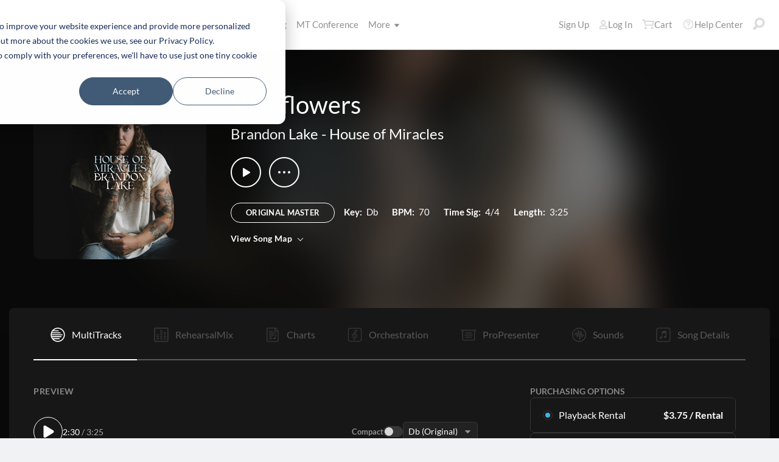

--- FILE ---
content_type: text/html; charset=utf-8
request_url: https://www.multitracks.com/songs/Brandon-Lake/House-of-Miracles/Wildflowers/
body_size: 25627
content:


<!DOCTYPE html>
<html lang="en">
<head id="head1"><meta name="viewport" content="width=device-width, initial-scale=1.0" /><title>
	MultiTracks.com
</title>

<!-- set the encoding of your site -->
<meta charset="utf-8">
<!-- include FavIcons -->

<!-- Favicons -->
<!-- Desktop Browsers -->
<link id="commonHeader_DesktopIcon" rel="icon" type="image/svg+xml" href="https://multitracks.blob.core.windows.net/public/images/icon/favicon/favicon-svg2.svg"></link>
<meta name="theme-color" content="#ffffff">

<!-- iOS Safari -->
<link id="commonHeader_AppleTouchIcon" rel="apple-touch-icon" sizes="180x180" href="https://multitracks.blob.core.windows.net/public/images/icon/favicon/apple-touch-icon.png"></link>
<link id="commonHeader_MaskIcon" rel="mask-icon" color="#282828" href="https://multitracks.blob.core.windows.net/public/images/icon/favicon/safari-pinned-tab.svg"></link>

<!-- Android Chrome -->
<link id="commonHeader_Manifest" rel="manifest" href="https://multitracks.blob.core.windows.net/public/images/icon/favicon/manifest.json"></link>

<!-- Windows 8 and 10 -->
<meta name="msapplication-TileColor" content="#2d89ef">
<meta id="commonHeader_MsAppConfig" name="msapplication-config" href="https://multitracks.blob.core.windows.net/public/images/icon/favicon/browserconfig.xml"></meta>

<meta name="theme-color" content="#ffffff">
<meta id="commonHeader_ogTitle" property="og:title" content="Wildflowers by Brandon Lake | MultiTracks.com"></meta>
<meta id="commonHeader_ogDescription" property="og:description" content="Original Master MultiTracks, Charts, Patches, and instrument parts for rehearsal. View all products &amp; resources available for &quot;Wildflowers&quot; by Brandon Lake"></meta>


<input class="js-content-path" type="hidden" value="https://mtracks.azureedge.net/public/" />

<script>
	const contentPath = "https://mtracks.azureedge.net/public/";
</script>

<!-- Google tag (gtag.js) -->
<script async src="https://www.googletagmanager.com/gtag/js?id=G-8PSL4BS3Y4"></script>
<script>
	window.dataLayer = window.dataLayer || [];
	function gtag(){dataLayer.push(arguments);}
	gtag('js', new Date());

	gtag('config', 'G-8PSL4BS3Y4');
</script>
<link rel="canonical" href="https://www.multitracks.com/songs/Brandon-Lake/House-of-Miracles/Wildflowers/" />
<!-- Facebook Scripts -->
<script>
	var facebook_AppId = '287486777962506';
	var facebook_PixelId = '745207308943054';
	var facebookCulture = 'en_US';
</script>
<script type="text/javascript" src="https://multitracks.blob.core.windows.net/public/scripts/v64/en/facebook.min.js?v=2"></script>
<link rel="alternate" href="https://www.multitracks.com/songs/Brandon-Lake/House-of-Miracles/Wildflowers/" hreflang="en" /><link rel="alternate" href="https://www.secuencias.com/songs/Brandon-Lake/House-of-Miracles/Wildflowers/" hreflang="es" /><link rel="alternate" href="https://www.multitracks.com.br/songs/Brandon-Lake/House-of-Miracles/Wildflowers/" hreflang="pt" /><link rel="alternate" href="https://www.multitracksfr.com/songs/Brandon-Lake/House-of-Miracles/Wildflowers/" hreflang="fr" /><link rel="alternate" href="https://www.multitracks.co.kr/songs/Brandon-Lake/House-of-Miracles/Wildflowers/" hreflang="ko" /><link rel="alternate" href="https://www.multitracks.id/songs/Brandon-Lake/House-of-Miracles/Wildflowers/" hreflang="id" /><meta property="og:type" content="website" /><meta property="og:locale" content="en_US" /><meta property="fb:app_id" content="287486777962506" /><meta property="og:image" content="https://multitracks.blob.core.windows.net/public/images/albums/520/3768.jpg" /><meta property="og:url" content="https://www.multitracks.com/songs/Brandon-Lake/House-of-Miracles/Wildflowers/" />

	<!-- include the site stylesheet -->
	<link media="all" rel="stylesheet" href="https://multitracks.blob.core.windows.net/public/css/v64/main.min.css?v=2">
	<!-- include jQuery library -->
	<script type="text/javascript" src="https://multitracks.blob.core.windows.net/public/scripts/v64/en/jquery.min.js?v=2"></script>
<meta name="description" content="Original Master MultiTracks, Charts, Patches, and instrument parts for rehearsal. View all products &amp; resources available for &quot;Wildflowers&quot; by Brandon Lake" /></head>
<body id="multitracks" class="premium standard u-fix-fancybox-iframe" data-customer-id="0" data-theme="dark">
	<form method="post" action="/songs/Brandon-Lake/House-of-Miracles/Wildflowers/" id="form1" data-add-to-setlist-enabled="0" data-add-to-library-enabled="0" data-ws-search-path="https://api.multitracks.com/search/" data-svg-path="/images/sprite.symbol.svg#" data-country-id="1" data-restricted="False" data-ws-search-action="POST" data-is-logged-in="0" data-site-id="1" class=" lang-en js-body-form" data-app-inst-key="1c61072b-67b0-4d9c-aa67-4ec4a41c9b2a" data-language-code="en" data-ws-footer-email-ext="aspx" data-ws-footer-email-path="/json/newsletter/" autocomplete="off" data-ws-footer-email-action="POST">
<div class="aspNetHidden">
<input type="hidden" name="__EVENTTARGET" id="__EVENTTARGET" value="" />
<input type="hidden" name="__EVENTARGUMENT" id="__EVENTARGUMENT" value="" />
<input type="hidden" name="__VIEWSTATE" id="__VIEWSTATE" value="g3I4aTH84SRaaC2In8CXinIhCFusZvDLrg06Yzt8Nvl2YqVZv+Lq/yLf9wtwQjj5OaPf8yiDYwVkYFayOk5FTiupNxpQPwOq2YuHa+YPt5Y=" />
</div>

<script type="text/javascript">
//<![CDATA[
var theForm = document.forms['form1'];
if (!theForm) {
    theForm = document.form1;
}
function __doPostBack(eventTarget, eventArgument) {
    if (!theForm.onsubmit || (theForm.onsubmit() != false)) {
        theForm.__EVENTTARGET.value = eventTarget;
        theForm.__EVENTARGUMENT.value = eventArgument;
        theForm.submit();
    }
}
//]]>
</script>



<script type="text/javascript">
//<![CDATA[
var customerLanguage = 'en';var timeStyle = '12';var timeSeparator = ':';(function(c, l, a, r, i, t, y) {
				c[a] = c[a] || function() {
					(c[a].q = c[a].q || []).push(arguments)
				};
				t = l.createElement(r);
				t.async = 1;
				t.src = "https://www.clarity.ms/tag/" + i;
				y = l.getElementsByTagName(r)[0];
				y.parentNode.insertBefore(t, y);
			})(window, document, "clarity", "script", "52v7vk8jhn");window.intercomSettings = {"app_id":"kabb4vin","language_override":"en"};//]]>
</script>
<script type="text/javascript" src="https://multitracks.blob.core.windows.net/public/scripts/v64/en/usercontrols/timezone-detector.min.js?v=2" defer></script>
<script type="text/javascript">
//<![CDATA[
var globalJsEnabled = true;//]]>
</script>

<script src="https://multitracks.blob.core.windows.net/public/scripts/v64/en/WebFormsBundle.min.js?v=2" type="text/javascript"></script>
<div class="aspNetHidden">

	<input type="hidden" name="__VIEWSTATEGENERATOR" id="__VIEWSTATEGENERATOR" value="9DE1F89F" />
</div>
		<noscript>
			<div>Javascript must be enabled for the correct page display</div>
		</noscript>
		<!-- allow a user to go to the main content of the page -->
		<a class="accessibility" href="#main" tabindex="21">Skip to Content</a>

		<!-- header of the page -->
		

<!-- header of the page -->
<script type="text/javascript">
//<![CDATA[
Sys.WebForms.PageRequestManager._initialize('header$ctl00', 'form1', [], [], [], 90, '');
//]]>
</script>

<div class="mobile-panel mod-left js-mobile-left js-mobile-panel">
	<a href="#" class="mobile-panel--close js-click-hide-products"></a>
	<nav id="mobile-menu-products" class="mobile-menu">
		<button class="mobile-panel--close-btn js-click-hide-products" aria-label="Close Menu">
			
<svg class="mobile-panel--close-btn--icon" role="graphics-symbol" aria-label="">
	<use xmlns:xlink="http://www.w3.org/1999/xlink" xlink:href="/images/sprite.symbol.svg#X-Close-thick"></use>
</svg>

		</button>
		<div class="mobile-menu--wrap">
			<ul data-menu="main" data-menu-id="0" class="mobile-menu--level js-menu-level">
				<li class="mobile-menu--item js-menu-item"><a class="mobile-menu--link js-menu-link" data-submenu="submenu-1" href="#">Products</a></li>
				<li class="mobile-menu--item js-menu-item"><a class="mobile-menu--link js-menu-link" data-submenu="submenu-4" href="/discovery/">Songs</a></li>
				<li class="mobile-menu--item js-menu-item"><a class="mobile-menu--link js-menu-link" data-submenu="submenu-3" href="/sounds/all/">Sounds</a></li>
				<li id="header_pricingLinkMobile" class="mobile-menu--item js-menu-item"><a class="mobile-menu--link js-menu-link" href="/pricing/">Pricing</a></li>
				<li class="mobile-menu--item js-menu-item"><a class="mobile-menu--link js-menu-link" href="/mtconference/">MT Conference</a></li>
				<li class="mobile-menu--item js-menu-item"><a class="mobile-menu--link js-menu-link" data-submenu="submenu-2" href="#">More</a></li>
			</ul>
			<!-- Submenu 1 -->
			<ul data-menu="submenu-1" data-menu-id="1" class="mobile-menu--level js-menu-level">
				<li class="mobile-menu--item js-menu-item"><a class="mobile-menu--link js-menu-link" href="/products/multitracks-one/">MultiTracks One</a></li>
				<li class="mobile-menu--item js-menu-item"><a class="mobile-menu--link js-menu-link" href="/products/live-bundle/">Live Bundle</a></li>
				<li class="mobile-menu--item js-menu-item"><a class="mobile-menu--link js-menu-link" href="/products/rehearse-bundle/">Rehearse Bundle</a></li>
				<li class="mobile-menu--item js-menu-item"><a class="mobile-menu--link js-menu-link" href="/products/mt-complete/">MT Complete<span class="mobile-menu--link--badge">New</span></a></li>
				<li id="header_cslLinkMobile" class="mobile-menu--item js-menu-item"><a class="mobile-menu--link js-menu-link" href="/products/churchstreaminglicense/">Church Licensing</a></li>
				<li class="mobile-menu--item js-menu-item"><a class="mobile-menu--link js-menu-link" href="/products/tracks/">Tracks</a></li>
				<li class="mobile-menu--item js-menu-item"><a class="mobile-menu--link js-menu-link" href="/products/playback/">Playback</a></li>
				<li class="mobile-menu--item js-menu-item"><a class="mobile-menu--link js-menu-link" href="/products/playback/rentals/">Playback Rentals</a></li>
				<li class="mobile-menu--item js-menu-item"><a class="mobile-menu--link js-menu-link" href="/products/cloud/">Cloud Pro</a></li>
				<li class="mobile-menu--item js-menu-item"><a class="mobile-menu--link js-menu-link" href="/products/rehearsalmix/">RehearsalMix</a></li>
				<li id="header_chartBuilderLinkMobile" class="mobile-menu--item js-menu-item"><a class="mobile-menu--link js-menu-link" href="/products/chartbuilder/">ChartBuilder</a></li>
				<li class="mobile-menu--item js-menu-item"><a class="mobile-menu--link js-menu-link" href="/products/chartbuilder/solopractice/">Solo Practice Bundle</a></li>
				<li class="mobile-menu--item js-menu-item"><a href="/products/chartpro/" id="header_chartsPage" class="mobile-menu--link js-menu-link">Chart Pro</a></li>
				<li class="mobile-menu--item js-menu-item"><a class="mobile-menu--link js-menu-link" href="/products/propresenter">ProPresenter Templates</a></li>
				<li class="mobile-menu--item js-menu-item"><a class="mobile-menu--link js-menu-link" href="/products/sounds/">Sounds</a></li>
			</ul>
			<ul data-menu="submenu-2" data-menu-id="2" class="mobile-menu--level js-menu-level">
				<li class="mobile-menu--item js-menu-item"><a class="mobile-menu--link js-menu-link" href="/about/">About</a></li>
				<li class="mobile-menu--item js-menu-item"><a class="mobile-menu--link js-menu-link" href="https://www.leadworshipwell.com" target="_blank">Lead Worship Well</a></li>
				<li class="mobile-menu--item js-menu-item"><a class="mobile-menu--link js-menu-link" href="/careers/">Careers</a></li>
				<li class="mobile-menu--item js-menu-item"><a class="mobile-menu--link js-menu-link" href="/sessions/">Sessions</a></li>
				<li class="mobile-menu--item js-menu-item"><a class="mobile-menu--link js-menu-link" href="/training/">Training</a></li>
			</ul> <!-- /.mobile-menu-level -->
			<ul data-menu="submenu-3" data-menu-id="3" class="mobile-menu--level js-menu-level">
				<li class="mobile-menu--item js-menu-item"><a class="mobile-menu--link js-menu-link" href="/products/sounds/">What are Sounds?</a></li>
				<li class="mobile-menu--item js-menu-item"><a class="mobile-menu--link js-menu-link" href="/products/sounds/ambient-pads/">Ambient Pads</a></li>
				<li id="header_navCollection" class="mobile-menu--item js-menu-item"><a class="mobile-menu--link js-menu-link" href="/sounds/patches/collections/">Collections</a></li>
				<li class="mobile-menu--item js-menu-item"><a class="mobile-menu--link js-menu-link" href="/sounds/bundles/">Bundles</a></li>
				<li class="mobile-menu--item js-menu-item"><a class="mobile-menu--link js-menu-link" href="/sounds/patches/">Patches</a></li>
				<li class="mobile-menu--item js-menu-item"><a class="mobile-menu--link js-menu-link" href="/products/sounds/stageready/">StageReady</a></li>
				<li class="mobile-menu--item js-menu-item"><a class="mobile-menu--link js-menu-link" href="/products/sounds/song-specific/">Song Specific Patches</a></li>
				<li class="mobile-menu--item js-menu-item"><a class="mobile-menu--link js-menu-link" href="/products/sounds/kemper/">Kemper</a></li>
				<li class="mobile-menu--item js-menu-item"><a class="mobile-menu--link js-menu-link" href="/products/drum-samples/">Drum Samples</a></li>
				<li class="mobile-menu--item js-menu-item"><a class="mobile-menu--link js-menu-link" href="/sounds/soundbeds/">Soundbeds</a></li>
				<li class="mobile-menu--item js-menu-item"><a class="mobile-menu--link js-menu-link" href="/sounds/templates/">Templates</a></li>
				<li class="mobile-menu--item js-menu-item"><a class="mobile-menu--link js-menu-link" href="/sounds/loops/">Loops</a></li>
				<li class="mobile-menu--item js-menu-item"><a class="mobile-menu--link js-menu-link" href="/producers/">Producers</a></li>
				<li class="mobile-menu--item js-menu-item"><a class="mobile-menu--link js-menu-link" href="/sounds/all/">Browse All Sounds</a></li>
			</ul> <!-- /.mobile-menu-level -->
			<ul data-menu="submenu-4" data-menu-id="4" class="mobile-menu--level js-menu-level">
				<li class="mobile-menu--item js-menu-item"><a class="mobile-menu--link js-menu-link" href="/resources/">Resources</a></li>
				<li class="mobile-menu--item js-menu-item"><a class="mobile-menu--link js-menu-link" href="/discovery/">Browse Songs</a></li>
				<li class="mobile-menu--item js-menu-item"><a class="mobile-menu--link js-menu-link" href="/songs/">Top Songs</a></li>
				<li class="mobile-menu--item js-menu-item"><a class="mobile-menu--link js-menu-link" href="/songs/?order=recent&label=New Releases">New Releases</a></li>
				<li class="mobile-menu--item js-menu-item"><a class="mobile-menu--link js-menu-link" href="/artists/">Artists</a></li>
				<li class="mobile-menu--item js-menu-item"><a class="mobile-menu--link js-menu-link" href="/albums/">Albums</a></li>
				<li class="mobile-menu--item js-menu-item"><a class="mobile-menu--link js-menu-link" href="/mtcomplete/">
					MT Complete<span class="mobile-menu--link--badge">New</span></a></li>
			</ul> <!-- /.mobile-menu-level -->
			<!-- /.mobile-menu-level -->
		</div>
		<!-- /.mobile-menu-wrap -->
	</nav>
	<!-- /.mobile-menu -->
</div>
<!-- /.mobile-panel -->

<div class="mobile-panel mod-right js-mobile-right js-mobile-panel">
	<a href="#" class="mobile-panel--close js-click-hide-account"></a>
	<nav id="mobile-menu-account" class="mobile-menu">
		<button class="mobile-panel--close-btn js-click-hide-account" aria-label="Close Menu">
			
<svg class="mobile-panel--close-btn--icon" role="graphics-symbol" aria-label="">
	<use xmlns:xlink="http://www.w3.org/1999/xlink" xlink:href="/images/sprite.symbol.svg#X-Close-thick"></use>
</svg>

		</button>
		<div class="mobile-menu--wrap">
			<ul data-menu="main" data-menu-id="0" class="mobile-menu--level js-menu-level">
				<li id="header_registerLinkMobile" class="mobile-menu--item js-menu-item"><a class="mobile-menu--link js-menu-link" href="/register/">Sign Up</a></li>
				<li id="header_loginItemMobile" class="mobile-menu--item js-menu-item">
					<a href="/login/?ReturnUrl=/songs/Brandon-Lake/House-of-Miracles/Wildflowers/" id="header_loginLinkMobile" class="mobile-menu--link js-menu-link">
						Log In
					</a>
				</li>
				
				
				
				<li class="mobile-menu--item js-menu-item"><a href="/cart/" id="header_mobileCartButton" class="mobile-menu--link js-menu-link js-cart-count">Cart</a></li>
				<li class="mobile-menu--item js-menu-item"><a href="https://helpcenter.multitracks.com/en/" id="header_supportLinkMobile" class="mobile-menu--link js-menu-link">Help Center</a></li>
			</ul>
			
			
			
			<ul id="header_accountSectionMobile4" data-menu="submenu-1-3" data-menu-id="4" class="mobile-menu--level js-menu-level">
				<li class="mobile-menu--item js-menu-item"><a class="mobile-menu--link js-menu-link" href="/premium/setlists/">Setlists</a></li>
				<li class="mobile-menu--item js-menu-item"><a class="mobile-menu--link js-menu-link" href="/premium/setlists/serviceTypes/">Service Types</a></li>
				<li class="mobile-menu--item js-menu-item"><a class="mobile-menu--link js-menu-link" href="/premium/setlists/planningcenter/plan/import.aspx">Import</a></li>
				<li class="mobile-menu--item js-menu-item"><a class="mobile-menu--link js-menu-link" href="/premium/setlists/planningcenter/song/link.aspx">Song Link</a></li>
			</ul>
			<ul id="header_accountSectionMobile5" data-menu="submenu-1-4" data-menu-id="5" class="mobile-menu--level js-menu-level">
				<li class="mobile-menu--item js-menu-item"><a class="mobile-menu--link js-menu-link" href="/premium/playback/rentals/">Rentals</a></li>
				<li class="mobile-menu--item js-menu-item"><a class="mobile-menu--link js-menu-link" href="/premium/custom/">Custom Click and Guide</a></li>
			</ul>
			<ul id="header_accountSectionMobile6" data-menu="submenu-1-5" data-menu-id="6" class="mobile-menu--level js-menu-level">
				<li class="mobile-menu--item js-menu-item"><a class="mobile-menu--link js-menu-link" href="/premium/chartpro/charts/">Charts</a></li>
				<li class="mobile-menu--item js-menu-item"><a class="mobile-menu--link js-menu-link" href="/premium/chartpro/stagedisplay/">Stage Display Add-On</a></li>
			</ul>
		</div>
		<!-- /.mobile-menu-wrap -->
	</nav>
	<!-- /.mobile-menu -->
</div>
<!-- /.mobile-panel -->

<header class="header mod-interior remodal-bg">
	<div class="header--holder">

		<div class="header--mobile mod-en js-media-search-mobile-container">
			<a class="header--mobile--link dots mod-horiz js-click-show-products" href="#">
				<div class="dots--item"></div>
				<div class="dots--item"></div>
				<div class="dots--item"></div>
			</a>

			<a class="header--mobile--logo" href="/">
				<img src="https://multitracks.blob.core.windows.net/public/images/site/logo/1/logo-mono.svg" id="header_logo" class="header--mobile--logo--img mod-full" alt="MultiTracks.com" />
				
<svg class="header--mobile--logo--img mod-mark" role="graphics-symbol" aria-label="">
	<use xmlns:xlink="http://www.w3.org/1999/xlink" xlink:href="/images/sprite.symbol.svg#mt-death-star"></use>
</svg>

			</a>

			<div class="header--mobile--right">
				<a class="header--mobile--link u-space-10r js-global-search-trigger" href="#" >
					
<svg class="header--mobile--link--icon" role="graphics-symbol" aria-label="">
	<use xmlns:xlink="http://www.w3.org/1999/xlink" xlink:href="/images/sprite.symbol.svg#Search-Input"></use>
</svg>

				</a>

				<div class="header--mobile--search search">
					<input accesskey="4" type="text" placeholder="Search" class="search--input input mod-search js-media-search-mobile" name="" value="">
					<a href="#" class="search--submit js-media-search-mobile-btn">
						
<svg class="search--submit--icon" role="graphics-symbol" aria-label="">
	<use xmlns:xlink="http://www.w3.org/1999/xlink" xlink:href="/images/sprite.symbol.svg#Search-Input"></use>
</svg>

					</a><!-- /.search-submit -->
				</div><!-- /.header-mobile-search -->

				<a href="#" class="header--mobile--search--close btn-text js-media-search-mobile-close">Cancel</a><!-- /.search-submit -->

				<a class="header--mobile--link js-click-show-account" href="#">
					
<svg class="header--mobile--link--icon" role="graphics-symbol" aria-label="">
	<use xmlns:xlink="http://www.w3.org/1999/xlink" xlink:href="/images/sprite.symbol.svg#account"></use>
</svg>

				</a>
			</div><!-- /.header-mobile-right -->
		</div><!-- /.header-mobile -->

		<div class="header--left">
			<a class="header--left--logo" href="/">
				<img src="https://multitracks.blob.core.windows.net/public/images/site/logo/1/logo-mono.svg" id="header_logoFull" class="header--left--logo--img mod-full" alt="MultiTracks.com" />
			</a>

			<div class="header--mobile mod-right">
				<a class="header--mobile--link js-click-show-account" href="#">
					
<svg class="header--mobile--link--icon" role="graphics-symbol" aria-label="">
	<use xmlns:xlink="http://www.w3.org/1999/xlink" xlink:href="/images/sprite.symbol.svg#account"></use>
</svg>

				</a>
			</div>
			<ul class="header--left--nav navigation-links">
				<li class="navigation-links--item mod-submenu js-hoverable-link">
					<a class="navigation-links--item--link" href="#">Products
						
<svg class="navigation-links--item--menu-icon" role="graphics-symbol" aria-label="">
	<use xmlns:xlink="http://www.w3.org/1999/xlink" xlink:href="/images/sprite.symbol.svg#icon-submenu"></use>
</svg>

					</a>
					<div class="navigation-links--submenu">
						<ul class="navigation-links--submenu--wrap">
							<li class="navigation-links--submenu--item">
								<a class="navigation-links--submenu--item--link" href="/products/multitracks-one/">MultiTracks One</a>
							</li>
							<li class="navigation-links--submenu--item">
								<a class="navigation-links--submenu--item--link" href="/products/live-bundle/">Live Bundle</a>
							</li>
							<li class="navigation-links--submenu--item">
								<a class="navigation-links--submenu--item--link" href="/products/rehearse-bundle/">Rehearse Bundle</a>
							</li>
							<li id="header_headerMTCompleteProductListItem" class="navigation-links--submenu--item">
								<a class="navigation-links--submenu--item--link" href="/products/mt-complete/">MT Complete</a>
								<span class="navigation-links--submenu--item--badge">New</span>
							</li>
							<li id="header_cslLink" class="navigation-links--submenu--item">
								<a class="navigation-links--submenu--item--link" href="/products/churchstreaminglicense/">Church Licensing</a>
							</li>
							<li class="navigation-links--submenu--item">
								<a class="navigation-links--submenu--item--link" href="/products/tracks/">Tracks</a>
							</li>
							<li class="navigation-links--submenu--item">
								<a class="navigation-links--submenu--item--link" href="/products/playback/">Playback</a>
							</li>
							<li class="navigation-links--submenu--item">
								<a class="navigation-links--submenu--item--link" href="/products/playback/rentals/">Playback Rentals</a>
							</li>
							<li class="navigation-links--submenu--item">
								<a class="navigation-links--submenu--item--link" href="/products/cloud/">Cloud Pro</a>
							</li>
							<li class="navigation-links--submenu--item">
								<a class="navigation-links--submenu--item--link" href="/products/rehearsalmix/">RehearsalMix</a>
							</li>
							<li id="header_chartBuilderLink" class="navigation-links--submenu--item">
								<a class="navigation-links--submenu--item--link" href="/products/chartbuilder/">ChartBuilder</a>
							</li>
							<li class="navigation-links--submenu--item">
								<a class="navigation-links--submenu--item--link" href="/products/chartbuilder/solopractice/">Solo Practice Bundle</a>
							</li>
							<li class="navigation-links--submenu--item">
								<a href="/products/chartpro/" id="header_chartsPageMobile" class="navigation-links--submenu--item--link">Chart Pro</a>
							</li>
							<li class="navigation-links--submenu--item">
								<a class="navigation-links--submenu--item--link" href="/products/propresenter/">ProPresenter Templates</a>
							</li>
							<li class="navigation-links--submenu--item">
								<a class="navigation-links--submenu--item--link" href="/products/sounds/">Sounds</a>
							</li>
						</ul>
					</div>
				</li>
				<li class="navigation-links--item mod-submenu mod-sounds js-hoverable-link">
					<a class="navigation-links--item--link" href="/discovery/">Songs
						
<svg class="navigation-links--item--menu-icon" role="graphics-symbol" aria-label="">
	<use xmlns:xlink="http://www.w3.org/1999/xlink" xlink:href="/images/sprite.symbol.svg#icon-submenu"></use>
</svg>

					</a>
					<div class="navigation-links--submenu">
						<ul class="navigation-links--submenu--wrap">
							<li class="navigation-links--submenu--item">
								<a class="navigation-links--submenu--item--link" href="/resources/">Resources</a>
							</li>
							<li class="navigation-links--submenu--item">
								<a class="navigation-links--submenu--item--link" href="/discovery/">Browse Songs</a>
							</li>
							<li class="navigation-links--submenu--item">
								<a class="navigation-links--submenu--item--link" href="/songs/">Top Songs</a>
							</li>
							<li class="navigation-links--submenu--item">
								<a class="navigation-links--submenu--item--link" href="/songs/?order=recent&label=New Releases">New Releases</a>
							</li>
							<li class="navigation-links--submenu--item">
								<a class="navigation-links--submenu--item--link" href="/artists/">Artists</a>
							</li>
							<li class="navigation-links--submenu--item">
								<a class="navigation-links--submenu--item--link" href="/albums/">Albums</a>
							</li>

							<li class="navigation-links--submenu--item">
								<a class="navigation-links--submenu--item--link" href="/mtcomplete/">
									MT Complete
								</a>
								<span class="navigation-links--submenu--item--badge">New</span>
							</li>
						</ul>
					</div>
				</li>
				<li class="navigation-links--item mod-submenu mod-sounds js-hoverable-link">
					<a class="navigation-links--item--link" href="/sounds/all/">Sounds
						
<svg class="navigation-links--item--menu-icon" role="graphics-symbol" aria-label="">
	<use xmlns:xlink="http://www.w3.org/1999/xlink" xlink:href="/images/sprite.symbol.svg#icon-submenu"></use>
</svg>

					</a>
					<div class="navigation-links--submenu">
						<ul class="navigation-links--submenu--wrap">
							<li class="navigation-links--submenu--item">
								<a class="navigation-links--submenu--item--link" href="/products/sounds/ambient-pads/">Ambient Pads</a>
							</li>
							<li id="header_navCollection1" class="navigation-links--submenu--item">
								<a class="navigation-links--submenu--item--link" href="/sounds/patches/collections/">Collections</a>
							</li>
							<li class="navigation-links--submenu--item">
								<a class="navigation-links--submenu--item--link" href="/sounds/bundles/">Bundles</a>
							</li>
							<li class="navigation-links--submenu--item">
								<a class="navigation-links--submenu--item--link" href="/sounds/patches/">Patches</a>
							</li>
							<li class="navigation-links--submenu--item">
								<a class="navigation-links--submenu--item--link" href="/products/sounds/stageready/">StageReady</a>
							</li>
							<li class="navigation-links--submenu--item">
								<a class="navigation-links--submenu--item--link" href="/products/sounds/song-specific/">Song Specific Patches</a>
							</li>
							<li class="navigation-links--submenu--item">
								<a class="navigation-links--submenu--item--link" href="/products/sounds/kemper/">Kemper Profiles</a>
							</li>
							<li class="navigation-links--submenu--item">
								<a class="navigation-links--submenu--item--link" href="/products/drum-samples/">Drum Samples</a>
							</li>
							<li class="navigation-links--submenu--item">
								<a class="navigation-links--submenu--item--link" href="/sounds/soundbeds/">Soundbeds</a>
							</li>
							<li class="navigation-links--submenu--item">
								<a class="navigation-links--submenu--item--link" href="/sounds/templates/">Templates</a>
							</li>
							<li class="navigation-links--submenu--item">
								<a class="navigation-links--submenu--item--link" href="/sounds/loops/">Loops</a>
							</li>
							<li class="navigation-links--submenu--item">
								<a class="navigation-links--submenu--item--link" href="/producers/">Producers</a>
							</li>
							<li class="navigation-links--submenu--item">
								<a class="navigation-links--submenu--item--link" href="/products/sounds/">What are Sounds?</a>
							</li>
						</ul>
					</div>
				</li>
				<li id="header_pricingLink" class="navigation-links--item">
					<a class="navigation-links--item--link" href="/pricing/">Pricing</a>
				</li>
				<li class="navigation-links--item">
					<a class="navigation-links--item--link" href="/mtconference/">MT Conference</a>
				</li>
				<li class="navigation-links--item mod-submenu js-hoverable-link">
					<a class="navigation-links--item--link" href="#">
						More
						
<svg class="navigation-links--item--menu-icon" role="graphics-symbol" aria-label="">
	<use xmlns:xlink="http://www.w3.org/1999/xlink" xlink:href="/images/sprite.symbol.svg#icon-submenu"></use>
</svg>

					</a>
					<div class="navigation-links--submenu">
						<ul class="navigation-links--submenu--wrap">
							<li class="navigation-links--submenu--item">
								<a class="navigation-links--submenu--item--link" href="/about/">About</a>
							</li>
							<li class="navigation-links--submenu--item">
								<a class="navigation-links--submenu--item--link" href="https://www.leadworshipwell.com" target="_blank">Lead Worship Well</a>
							</li>
							<li class="navigation-links--submenu--item">
								<a class="navigation-links--submenu--item--link" href="/careers/">Careers</a>
							</li>
							<li class="navigation-links--submenu--item">
								<a class="navigation-links--submenu--item--link" href="/sessions/">Sessions</a>
							</li>
							<li class="navigation-links--submenu--item">
								<a class="navigation-links--submenu--item--link" href="/training/">Training</a>
							</li>
						</ul>
					</div>
				</li>
			</ul>
			<!-- /.header-left-nav -->
		</div>
		<!-- /.header-left -->
		<div class="header--right mod-en">
			<ul class="header--right--nav navigation-links js-search-control">

				<li id="header_registerLink" class="navigation-links--item mod-popup">
					<a class="navigation-links--item--link" href="/register/">Sign Up
					</a>
				</li>
				<li id="header_loginItem" class="navigation-links--item mod-popup">
					<a href="/login/?ReturnUrl=/songs/Brandon-Lake/House-of-Miracles/Wildflowers/" id="header_loginLink" class="navigation-links--item--link">
						
<svg class="navigation-links--item--icon mod-account" role="graphics-symbol" aria-label="">
	<use xmlns:xlink="http://www.w3.org/1999/xlink" xlink:href="/images/sprite.symbol.svg#account"></use>
</svg>

						Log In
					</a>
				</li>
				<li class="navigation-links--item mod-popup js-hoverable-link">
					
					
					<!-- /.nav-links-popup -->
				</li>
				<!-- /.navigation-links-item -->

				<li class="navigation-links--item mod-popup js-hoverable-link">
					<a href="/cart/" id="header_cartButton" class="navigation-links--item--link mod-cart js-cart-count">
						
<svg class="navigation-links--item--icon" role="graphics-symbol" aria-label="">
	<use xmlns:xlink="http://www.w3.org/1999/xlink" xlink:href="/images/sprite.symbol.svg#cart"></use>
</svg>

						Cart
					</a>
					<div class="navigation-links--popup cart-popup">
						<div class="cart-popup--wrap">
							<div id="header_emptycart" class="cart-popup--emptycart js-empty-cart">
								<h3>Your shopping cart is empty</h3>
								<p>But it wants to be full. Fill it with MultiTracks, Charts, Subscriptions, and more!</p>
							</div>
							
							<!-- /.cart-popup-checkout-box -->
							
						</div>
					</div>
					<!-- /.nav-links-popup -->
				</li>
				<!-- /.navigation-links-item -->

				<li class="navigation-links--item">
					<a href="https://helpcenter.multitracks.com/en/" id="header_supportLink" class="navigation-links--item--link">
						
<svg class="navigation-links--item--icon" role="graphics-symbol" aria-label="">
	<use xmlns:xlink="http://www.w3.org/1999/xlink" xlink:href="/images/sprite.symbol.svg#support"></use>
</svg>

						Help Center
					</a>
				</li>

				<li class="navigation-links--item">
					<a href="#" class="navigation-links--item--link js-global-search-trigger">
						
<svg class="navigation-links--item--icon" role="graphics-symbol" aria-label="">
	<use xmlns:xlink="http://www.w3.org/1999/xlink" xlink:href="/images/sprite.symbol.svg#Search-Input"></use>
</svg>

					</a>
				</li> <!-- /.navigation-links-item -->
				<!-- /.navigation-links-item -->
			</ul>
			<!-- /.header-right-nav -->
		</div>
		<!-- /.header-right -->
	</div>
	<!-- /.header-holder -->
</header>
<!-- /.header -->

<template class="js-media-search-artist">
	<a href="#" class="media-search--results--item mod-artists js-media-search-item-link">
		<img class="media-search--results--item--img js-media-search-item-img" src="" srcset="">
		<div class="media-search--results--item--text">
			<span class="media-search--results--item--title js-media-search-item-title"></span>
		</div>
	</a>
</template>

<template class="js-media-search-album">
	<a href="#" class="media-search--results--item mod-albums js-media-search-item-link">
		<img class="media-search--results--item--img js-media-search-item-img" src="" srcset="">
		<div class="media-search--results--item--text">
			<span class="media-search--results--item--title js-media-search-item-title"></span>
			<span class="media-search--results--item--sub-title js-media-search-item-subtitle"></span>
		</div>
	</a>
</template>

<template class="js-media-search-song">
	<a href="#" class="media-search--results--item mod-songs js-media-search-item-link">
		<div class="media-search--results--item--text">
			<span class="media-search--results--item--title js-media-search-item-title"></span>
			<span class="media-search--results--item--sub-title js-media-search-item-subtitle"></span>
		</div>
	</a>
</template>

<template class="js-media-search-holder">
	<div class="media-search--results--section js-media-group">
		<div class="media-search--results--section--header">
			<span class="media-search--results--section--header--type js-holder-title"></span>
			<a href="#" class="media-search--results--section--header--link js-media-see-more u-hide" tabindex="-1">See More</a>
		</div>
		<div class="media-search--results--section--content js-media-group-results">
		</div>
	</div>
</template>

<div id="search-app"></div>



<div data-modal-id="add-to-setlist" data-csl="1"  data-show-pinned="0" class="modal mod-vue">
	<div data-modal-action="close" class="u-hide"></div>
	<div
		data-vue-app="add-to-setlist"
		data-endpoint-path="/json/setlist/songactions/"
		data-endpoint-ext="aspx"
		data-endpoint-action="POST"
		data-user-locale="en"
		data-user-date-format="n/j/Y"
		data-user-time-format="h:i K"
		data-is-twenty-four="0">
	</div>
	<template class="js-keypicker-template">
		<h2 class="form-row--label u-color-gray-6">Key</h2>
		<div class="keypicker--container js-keypicker-container"></div>
		<div class="keypicker--container">
			<div class="keypicker--btn filter-select--tip">
				<input class="keypicker--btn--input js-keypicker-accidental js-keypicker-flat"
					id="radio10" type="checkbox" name="accidental" value="flat" />
				<label class="keypicker--btn--label" for="radio10">
					
<svg class="keypicker--btn--icon" role="graphics-symbol" aria-label="">
	<use xmlns:xlink="http://www.w3.org/1999/xlink" xlink:href="/images/sprite.symbol.svg#flat"></use>
</svg>

				</label>
			</div>
			<div class="keypicker--btn filter-select--tip">
				<input class="keypicker--btn--input js-keypicker-accidental js-keypicker-sharp"
					id="radio9" type="checkbox" name="accidental" value="sharp" />
				<label class="keypicker--btn--label" for="radio9">
					
<svg class="keypicker--btn--icon" role="graphics-symbol" aria-label="">
	<use xmlns:xlink="http://www.w3.org/1999/xlink" xlink:href="/images/sprite.symbol.svg#sharp"></use>
</svg>

				</label>
			</div>
		</div>
	</template>
	<template class="js-keypicker-note-template">
		<div class="keypicker--btn">
			<input class="keypicker--btn--input js-keypicker-note" id="radio1" type="radio" name="key" value="" />
			<label class="keypicker--btn--label js-keypicker-note-label" for="radio1"></label>
		</div>
	</template>
</div>


<input name="header$timezone$timeOffset" type="hidden" id="header_timezone_timeOffset" class="js-timezone-offset" />
<input name="header$timezone$timeZoneCode" type="hidden" id="header_timezone_timeZoneCode" class="js-timezone-code" />

 














<!-- MT Conference Banner -->




<input name="header$cloudPdfChartsEnabled" type="hidden" id="header_cloudPdfChartsEnabled" class="js-cloud-pdf-charts-enabled" value="true" />

<script type="text/javascript" src="https://multitracks.blob.core.windows.net/public/scripts/v64/en/main/util-action-notification.min.js?v=2"></script>
<script type="text/javascript" src="https://multitracks.blob.core.windows.net/public/scripts/v64/en/main/util-app-insights.min.js?v=2"></script>
<script type="text/javascript" src="https://multitracks.blob.core.windows.net/public/scripts/v64/en/main/site-header.min.js?v=2" defer></script>


		<div id="dynaCacheBody">
	

			<div class="wrapper mod-gray remodal-bg">

				
<div class="song-banner">
	<div class="song-banner--hero">
		<div class="song-banner--hero--img" style="background-image: url(https://multitracks.blob.core.windows.net/public/images/albums/568/3768.jpg)"></div>
	</div>
	<div class="song-banner--info--holder">
		<div class="song-banner--info--album">

			<!-- Multi of the month banner -->
			

			<!-- POTW banner -->
			

			<img class="u-img"
				alt="Wildflowers By Brandon Lake"
				src="https://multitracks.blob.core.windows.net/public/images/albums/284/3768.jpg"
				srcset="https://multitracks.blob.core.windows.net/public/images/albums/284/3768.jpg,
					https://multitracks.blob.core.windows.net/public/images/albums/568/3768.jpg 2x">
		</div>

		<div class="song-banner--info">
			<h1 class="song-banner--title">Wildflowers</h1>
			<h2 class="song-banner--artist">
				<a href="/artists/Brandon-Lake/">Brandon Lake</a> - 
				<a href="/songs/Brandon-Lake/House-of-Miracles/">House of Miracles</a>
			</h2>

			<div class="song-banner--btn--holder">
				

				<a href="#" class="song-banner--btn song-banner--tip--opener js-player-opener"
					data-stem-id="24769745"
					data-song-id="17350"
					data-stem-mobile-title="Wildflowers (Db)"
					data-stem-title="Wildflowers (Db)"
					data-mix-types="false"
					data-key-id="0"
					data-source="public"
					data-song-duration="205.714286"
					data-preview-begin="150"
					data-preview-end="180"
					data-waveform="https://multitracks.blob.core.windows.net/public/images/stem/24769745.png"
					data-autoplay="1"
					data-preview-player="1"
					style="display: inline-block">

					
<svg class="u-icon" role="graphics-symbol" aria-label="">
	<use xmlns:xlink="http://www.w3.org/1999/xlink" xlink:href="/images/sprite.symbol.svg#btn-play"></use>
</svg>

				</a>

				<div class="song-banner--btn btn-action tiny-menu--trigger is-click js-inner-link js-tiny-menu u-is-clickable">
					
<svg class="u-icon" role="graphics-symbol" aria-label="">
	<use xmlns:xlink="http://www.w3.org/1999/xlink" xlink:href="/images/sprite.symbol.svg#btn-more"></use>
</svg>

					<div class="tiny-menu mod-song-details mod-right-mobile">
						<a class="tiny-menu--link js-inner-link" href="https://music.apple.com/us/album/wildflowers/1527501973?i=1527501981" style="display: block">Preview in Apple Music</a>
						<a class="tiny-menu--link js-inner-link" href="https://open.spotify.com/track/62f15Z6z28joVFUMk1UsU0?si=ebtKQ5o_T1ejDtVntwVELw" style="display: block">Preview in Spotify</a>
						<a class="tiny-menu--link js-inner-link" href="/songs/?label=House of Miracles&albumID=3768">All songs from House of Miracles</a>
						
								<a class="tiny-menu--link js-inner-link" href="/artists/Brandon-Lake/">More From Brandon Lake</a>
							
					</div>
				</div>
			</div>

			<div class="song-banner--master--details info-tip info-tip--opener">
				<span class="song-banner--master">Original Master</span>
				<div class="song-banner--master--info-tip--slide info-tip--slide u-hide-mobile" data-placement="right-end">
					<p class="song-banner--master--info-tip--text">Tracks for this song are from the Original Master Recording.</p>
					<a class="song-banner--master--info-tip--link mod-brand mod-no-underline" href="/products/tracks/">Learn More</a>
				</div>
				<dl class="song-banner--meta-list">
					<div class="song-banner--meta-list--group">
						<dt class="song-banner--meta-list--term">
							Key:
						</dt>
						<dd class="song-banner--meta-list--desc">
							Db
						</dd>
					</div>
					<div class="song-banner--meta-list--group">
						<dt class="song-banner--meta-list--term">
							BPM:
						</dt>
						<dd class="song-banner--meta-list--desc">
							70
						</dd>
					</div>
					<div class="song-banner--meta-list--group" style="display:">
						<dt class="song-banner--meta-list--term">
							Time Sig:
						</dt>
						<dd class="song-banner--meta-list--desc">
							4/4
						</dd>
					</div>
					<div class="song-banner--meta-list--group">
						<dt class="song-banner--meta-list--term">
							Length:
						</dt>
						<dd class="song-banner--meta-list--desc">
							3:25
						</dd>
					</div>
				</dl>
			</div>

			<div class="song-banner--song-sections--wrapper js-control-song-wrapper">
				<div class="song-banner--song-sections--controls js-control-song-map u-hide-mobile">
					<span class="song-banner--song-sections--open js-open-song-map">View Song Map</span>
					<span class="song-banner--song-sections--close js-close-song-map u-hide">Hide Song Map</span>
					<span class="song-banner--song-sections--carat"></span>
				</div>
				<div id="songDetailsHeader_songMapSection" class="song-banner--song-sections u-hide-mobile">
					<div class="song-banner--song-sections--list">
						<span id="songDetailsHeader_songMapContent"><div class="song-banner--song-sections--list--item song-banner--tip--opener"><div class="song-banner--song-sections--list--item--content"><span>I</span></div><span class="song-banner--tip">Intro</span></div><div class="song-banner--song-sections--list--item song-banner--tip--opener"><div class="song-banner--song-sections--list--item--content"><span>V1</span></div><span class="song-banner--tip">Verse 1</span></div><div class="song-banner--song-sections--list--item song-banner--tip--opener"><div class="song-banner--song-sections--list--item--content"><span>C</span></div><span class="song-banner--tip">Chorus</span></div><div class="song-banner--song-sections--list--item song-banner--tip--opener"><div class="song-banner--song-sections--list--item--content"><span>V2</span></div><span class="song-banner--tip">Verse 2</span></div><div class="song-banner--song-sections--list--item song-banner--tip--opener"><div class="song-banner--song-sections--list--item--content"><span>C</span></div><span class="song-banner--tip">Chorus</span></div><div class="song-banner--song-sections--list--item song-banner--tip--opener"><div class="song-banner--song-sections--list--item--content"><span>B</span></div><span class="song-banner--tip">Bridge</span></div><div class="song-banner--song-sections--list--item song-banner--tip--opener"><div class="song-banner--song-sections--list--item--content"><span>C</span></div><span class="song-banner--tip">Chorus</span></div><div class="song-banner--song-sections--list--item song-banner--tip--opener"><div class="song-banner--song-sections--list--item--content"><span>O</span></div><span class="song-banner--tip">Outro</span></div><div class="song-banner--song-sections--list--item song-banner--tip--opener"><div class="song-banner--song-sections--list--item--content"><span>E</span></div><span class="song-banner--tip">Ending</span></div></span>
					</div>
				</div>
			</div>
		</div>
	</div>
</div>
<script type="application/ld+json">
{
  "@context": "http://schema.org",
  "@type": "BreadcrumbList",
  "itemListElement": [{
	"@type": "ListItem",
	"position": 1,
	"item": {
	  "@id": "https://www.multitracks.com/artists/",
	  "name": "Artists"
	}
  },{
	"@type": "ListItem",
	"position": 2,
	"item": {
	  "@id": "https://www.multitracks.com/artists/Brandon-Lake/",
	  "name": "Brandon Lake",
	  "image": "https://multitracks.blob.core.windows.net/public/images/artists/cover/512/991.jpg"
	}
  },{
	"@type": "ListItem",
	"position": 3,
	"item": {
	  "@id": "https://www.multitracks.com/songs//Brandon-Lake/House-of-Miracles/",
	  "name": "House of Miracles",
	  "image": "https://multitracks.blob.core.windows.net/public/images/albums/568/3768.jpg"
	}
  },{
	"@type": "ListItem",
	"position": 4,
	"item": {
	  "@id": "https://www.multitracks.com/songs/Brandon-Lake/House-of-Miracles/Wildflowers/",
	  "name": "Wildflowers",
	  "image": "https://multitracks.blob.core.windows.net/public/images/albums/568/3768.jpg"
	}
  }]
}
</script>


				<div class="song-details--container u-container">
					<div class="song-details--holder js-tabs">

						

<div class="song-details--nav--row u-row" id="navigation">
	<nav class="hero-nav u-col-xs-12">
		<ul class="hero-nav--list">
			<li id="songDetailsTabs_mtTab" class="hero-nav--list--item">
				<a class="is-active" href="/songs/Brandon-Lake/House-of-Miracles/Wildflowers/multitracks/#navigation">
					
<svg class="icon" role="graphics-symbol" aria-label="">
	<use xmlns:xlink="http://www.w3.org/1999/xlink" xlink:href="/images/sprite.symbol.svg#ds-tracks-sm"></use>
</svg>

					<span class="u-hide-mobile">MultiTracks</span>
				</a>
			</li>
		
			<li id="songDetailsTabs_rmTab" class="hero-nav--list--item">
				<a class="" href="/songs/Brandon-Lake/House-of-Miracles/Wildflowers/rehearsalmix/#navigation">
					
<svg class="icon" role="graphics-symbol" aria-label="">
	<use xmlns:xlink="http://www.w3.org/1999/xlink" xlink:href="/images/sprite.symbol.svg#ds-rehearsalmix-sm"></use>
</svg>

					<span class="u-hide-mobile">RehearsalMix</span>
				</a>
			</li>
			<li id="songDetailsTabs_chTab" class="hero-nav--list--item">
				<a class="" href="/songs/Brandon-Lake/House-of-Miracles/Wildflowers/charts/#navigation">
					
<svg class="icon" role="graphics-symbol" aria-label="">
	<use xmlns:xlink="http://www.w3.org/1999/xlink" xlink:href="/images/sprite.symbol.svg#ds-charts-sm"></use>
</svg>

					<span class="u-hide-mobile">Charts</span>
				</a>
			</li>
			<li class="hero-nav--list--item">
				<a class="" href="/songs/Brandon-Lake/House-of-Miracles/Wildflowers/orchestration/#navigation">
					
<svg class="icon" role="graphics-symbol" aria-label="">
	<use xmlns:xlink="http://www.w3.org/1999/xlink" xlink:href="/images/sprite.symbol.svg#ds-orchestration-sm"></use>
</svg>

					<span>Orchestration</span>
				</a>
			</li>
			<li id="songDetailsTabs_ppTab" class="hero-nav--list--item">
				<a class="" href="/songs/Brandon-Lake/House-of-Miracles/Wildflowers/propresenter/#navigation">
					
<svg class="icon" role="graphics-symbol" aria-label="">
	<use xmlns:xlink="http://www.w3.org/1999/xlink" xlink:href="/images/sprite.symbol.svg#ds-propresenter-sm"></use>
</svg>

					<span class="u-hide-mobile">ProPresenter</span>
				</a>
			</li>
			<li id="songDetailsTabs_patchesTab" class="hero-nav--list--item">
				<a class="" href="/songs/Brandon-Lake/House-of-Miracles/Wildflowers/patches/#navigation">
					
<svg class="icon" role="graphics-symbol" aria-label="">
	<use xmlns:xlink="http://www.w3.org/1999/xlink" xlink:href="/images/sprite.symbol.svg#ds-sounds-sm"></use>
</svg>

					<span class="u-hide-mobile">Sounds</span>
				</a>
			</li>
			<li id="songDetailsTabs_soTab" class="hero-nav--list--item">
				<a class="" href="/songs/Brandon-Lake/House-of-Miracles/Wildflowers/overview/#navigation">
					
<svg class="icon" role="graphics-symbol" aria-label="">
	<use xmlns:xlink="http://www.w3.org/1999/xlink" xlink:href="/images/sprite.symbol.svg#ds-overview-sm"></use>
</svg>

					<span class="u-hide-mobile">Song Details</span>
				</a>
			</li>
		</ul><!-- /.hero-nav-list -->
	</nav><!-- /.discovery-nav -->
</div><!-- /.u-row -->

						<!-- MULTITRACKS TAB -->
						<section id="multitracks-tab" class="song-details--section--holder mod-multitracks-tab mod-mt-tab">
							<section id="purchaseOptionsList" class="song-details--section mod-right-col mod-purchase-box">
								<div id="freeContentSection" class="song-purchase-box">
									<div class="song-purchase-box js-promo-email-newsletter-scroll-target">
										<h3 class="song-purchase-box--header">Purchasing Options</h3>

										<!-- Multitrack of the Month -->
										

										<!-- Multitrack of the Month - subscribed -->
										

										<!-- Free Play of the Week -->
										
										<!-- Playback Rental -->
										<!-- no pb rental subscription -->
										<div id="hasNoPbRentalSub" class="song-purchase-box--option js-purchase-option">
											<div class="song-purchase-box--option--top">
												<div class="song-purchase-box--option--top--name radio">
													<label for="playbackRentals1" class="song-purchase-box--option--top--label">
													</label>
													<input id="playbackRentals1" name="purchaseOption" class="song-purchase-box--option--top--input radio--btn" type="radio" />
													<label for="playbackRentals1" class="radio--innards"></label>
													<p class="song-purchase-box--option--top--title">Playback Rental</p>
												</div>
												<div class="song-purchase-box--option--top--price"><span class="u-currency-sign">$</span><span class="u-currency-amount" data-currency-code="USD">3.75</span> / Rental</div>
											</div>
											<div class="song-purchase-box--option--bottom">
												<div class="song-purchase-box--option--bottom--description">
													Rent this multitrack exclusively in Playback. Starting with 16 rentals per month.
												</div>
												<a href="/products/playback/rentals/default.aspx" class="song-purchase-box--option--bottom--link" target="_blank">Learn More</a>
												<a href="/pricing/config.aspx?productID=105" id="hasNoPbRentalSubBtn" class="song-purchase-box--option--bottom--btn btn-large">Subscribe</a>
											</div>
										</div>
										<!-- has pb rental sub - not rented -->
										
										<!-- has pb rental sub - rented -->
										

										<!-- has pb rental sub - no devices attached to account -->
										

										<!-- has pb rental sub - no rentals remaining -->
										

										<!-- AppTrack -->
										<!-- apptrack not purchased -->
										<div id="apTrackUnPurchased" class="song-purchase-box--option js-purchase-option">
											<div class="song-purchase-box--option--top">
												<div class="song-purchase-box--option--top--name radio">
													<label for="appTrack1" class="song-purchase-box--option--top--label">
													</label>
													<input id="appTrack1" name="purchaseOption" class="song-purchase-box--option--top--input radio--btn js-apptrack-purchase-input" type="radio" />
													<label for="appTrack1" class="radio--innards"></label>
													<p class="song-purchase-box--option--top--title">AppTrack</p>
												</div>
												<p class="song-purchase-box--option--top--price"><span class="u-currency-sign">$</span><span class="u-currency-amount" data-currency-code="USD">29</span></p>
											</div>
											<div class="song-purchase-box--option--bottom">
												<div class="song-purchase-box--option--bottom--description">
													Get lifetime access to the same high quality MultiTracks exclusively in Playback.
												</div>
												<a href="/products/tracks/" class="song-purchase-box--option--bottom--link" target="_blank">Learn More</a>
												<div class="btn-holder js-price-content" data-content="overViewAppTrack"></div>
											</div>
										</div>
										<!-- apptrack purchased -->
										
									<!-- apptrack - multitrack purchased -->
									
										<!-- download (m4a/wav) -->
										<!-- wav purchased, m4a unpurchased -->
										<div id="mtWavOption" class="song-purchase-box--option js-purchase-option js-multitrack-option">
											<div class="song-purchase-box--option--top">
												<div class="song-purchase-box--option--top--name radio">
													<label for="multitrack1" class="song-purchase-box--option--top--label">
													</label>
													<input id="multitrack1" name="purchaseOption" class="song-purchase-box--option--top--input radio--btn js-mt-purchase-input" type="radio" />
													<label for="multitrack1" class="radio--innards"></label>
													<p class="song-purchase-box--option--top--title">Download</p>
												</div>
												<!-- BED: on pg load set the text of this button to "Purchased" if selected track option is already purchased, the price if not-->
												<div id="mtWavUnPurchased" class="song-purchase-box--option--top--price js-multi-wav-price"><span class="u-currency-sign">$</span><span class="u-currency-amount" data-currency-code="USD">35</span></div>
												<div id="mtWM4aUnPurchased" class="song-purchase-box--option--top--price js-multi-m4a-price" style="display: none;"><span class="u-currency-sign">$</span><span class="u-currency-amount" data-currency-code="USD">31</span></div>
												
											</div>
											<div class="song-purchase-box--option--bottom">
												<div class="song-purchase-box--option--bottom--select select mod-auto-width mod-slim">
													<select name="ddlMultiTrackOptions" id="ddlMultiTrackOptions" class="song-purchase-box--option--bottom--select--input select--input mod-slim js-multi-selector-tracks">
		<option value="1" data-purchased="0">WAV MultiTrack</option>
		<option value="2" data-purchased="0">M4A MultiTrack</option>

	</select>
												</div>
												<div class="song-purchase-box--option--bottom--description mod-column">
													Download the master tracks directly to your PC and/or access them in the Playback app indefinitely.

													<!-- BED: add class u-hide on this span if the selected track option is already purchased -->
													<span id="mtWavNotification">Including all of the individual parts or "stems" that make up an Original Master Recording. 12 keys included, engineered for live performance.</span>
												</div>
												<!-- BED: add class u-hide on this link if the selected track option is already purchased -->
												<a href="/products/tracks/default.aspx" id="trackslInk" target="_blank" class="song-purchase-box--option--bottom--link">Learn More</a>
												<!-- BED: on pg load we should set the button text for each state m4a and wav to say download or add to cart -->
												<div class="song-details--format--btn--holder js-price-content js-multi-wav-btn" data-content="multitracksWAV"></div>
												<div class="song-details--format--btn--holder js-price-content js-multi-m4a-btn" data-content="multitracksM4A" style="display: none;"></div>
											</div>
										</div>

										<!-- CustomMix -->
										<!-- CustomMix unpurchased -->
										<div id="customMixUnpurchased" class="song-purchase-box--option js-purchase-option js-custommix-option">
											<div class="song-purchase-box--option--top">
												<div class="song-purchase-box--option--top--name radio">
													<label for="custommix1" class="song-purchase-box--option--top--label">
													</label>
													<input id="custommix1" name="purchaseOption" class="song-purchase-box--option--top--input radio--btn js-cm-purchase-input" type="radio" />
													<label for="custommix1" class="radio--innards"></label>
													<p class="song-purchase-box--option--top--title">
														CustomMix
													</p>
												</div>
												<div class="song-purchase-box--option--top--price js-cmwav-price">
													<span class="u-currency-sign">$</span><span class="u-currency-amount" data-currency-code="USD">15</span>
												</div>
												<div class="song-purchase-box--option--top--price js-cmm4a-price" style="display:none;">
													<span class="u-currency-sign">$</span><span class="u-currency-amount" data-currency-code="USD">12</span>
												</div>
											</div>
											<div class="song-purchase-box--option--bottom">
												<div class="song-purchase-box--option--bottom--select select mod-auto-width mod-slim">
													<select class="song-purchase-box--option--bottom--select--input select--input mod-slim js-multi-selector-custommix">
														<option value="1" data-purchased="0" selected="selected">WAV CustomMix</option>
														<option value="2" data-purchased="0">M4A CustomMix</option>
													</select>
												</div>

												<div class="song-purchase-box--option--bottom--description">
													Create a stereo mix from the stems.
												</div>
												<a class="song-purchase-box--option--bottom--link" data-remodal-target="custommix-info">Learn More</a>

												<div class="btn-holder js-price-content js-cmwav-btn" data-content="custommixWAV"></div>
												<div class="btn-holder js-price-content js-cmm4a-btn" data-content="custommixM4A" style="display:none;"></div>
											</div>
										</div>

										<!-- CustomMix WAV purchased -->
										

										<!-- Accompaniment -->
										<!-- accompaniment unpurchased -->
										<div id="accompanimentTrackUnPurchased" class="song-purchase-box--option js-purchase-option js-accomp-purchase-option">
											<div class="song-purchase-box--option--top">
												<div class="song-purchase-box--option--top--name radio">
													<label for="accompaniment1" class="song-purchase-box--option--top--label">
													</label>
													<input id="accompaniment1" name="purchaseOption" class="song-purchase-box--option--top--input radio--btn js-accomp-purchase-input" type="radio" />
													<label for="accompaniment1" class="radio--innards"></label>
													<p class="song-purchase-box--option--top--title">Accompaniment</p>
												</div>
												<div class="song-purchase-box--option--top--price"><span class="u-currency-sign">$</span><span class="u-currency-amount" data-currency-code="USD">8</span></div>
											</div>
											<div class="song-purchase-box--option--bottom">
												<div class="song-purchase-box--option--bottom--description"><span> The entire original master recording without lead vocals available in three keys <b>(C, Db, D)</b> with optional BGVs. <br /><br /> Each Accompaniment Track purchase comes as a digital audio M4A download and includes the following: </span></div><ul class="song-purchase-box--option--bottom--description--list"><li class="song-purchase-box--option--bottom--description--list-item">Instrumental stereo track with background vocals in hi, mid, and low keys.</li><li class="song-purchase-box--option--bottom--description--list-item">Instrumental stereo track without background vocals in hi, mid, and low keys.</li></ul>
												<a href="/products/accompaniment/" target="_blank" class="song-purchase-box--option--bottom--link">Learn More</a>
												<div class="song-details--format--btn--holder js-price-content" data-content="accompanimentTrack"></div>
											</div>
										</div>
										<!-- accompaniment purchased -->
										
								</div>

								</div>
							</section>
							<section class="song-details--section mod-controls mod-right-col">
								
								<div id="playbackRentalsAd" class="song-details--ad">
									<picture class="song-details--ad--img">
										<source srcset="https://multitracks.blob.core.windows.net/public/images/songs/1/playback-rentals.png" media="(max-width: 768px)" />
										<source srcset="https://multitracks.blob.core.windows.net/public/images/songs/1/playback-rentals-2x.png" media="(min-width: 768px)" />
										<img class="song-details--ad--img" src="https://multitracks.blob.core.windows.net/public/images/songs/1/playback-rentals.png" />
									</picture>
									<h1 class="song-details--ad--title">Playback Rentals</h1>
									<p class="song-details--ad--text">
										Unlock full access to the entire {0} catalogue. Download weekly rentals in Playback when you need them.
									</p>
									<a href="/products/playback/rentals/" target="_blank" class="song-details--ad--link">Learn More
										
<svg class="u-icon-xxs" role="graphics-symbol" aria-label="">
	<use xmlns:xlink="http://www.w3.org/1999/xlink" xlink:href="/images/sprite.symbol.svg#arrow-right"></use>
</svg>

									</a>
								</div>
							</section>
							<section id="lyricsSection" class="song-details--section mod-lyrics mod-right-col">
								<h1 class="section-title">Lyrics</h1>
								<input type="checkbox" class="section-expand--input js-lyrics-opener" id="lyricsViewAll" />
								<div class="section-expand">
									<div class='section-expand--block'><p><strong>Verse 1</strong></p><p>Like a tree  rooted deep<br/>Your love is steady<br/>Through the seasons<br/>Like a rose  that unfolds<br/>Your heart for me is always open<br/></p></div><div class='section-expand--block'><p><strong>Chorus</strong></p><p>Your love is amazing<br/>I can hardly contain it<br/>It’s the greatest thing I’ve found<br/>Your love doesn’t waiver<br/>Now and forever<br/>It’s the greatest thing I’ve found<br/></p></div><div class='section-expand--block'><p><strong>Verse 2</strong></p><p>Like a bird  soaring high<br/>Your love for me<br/>It has no boundary<br/>Like a child  running wild<br/>Your love is dancing all around me<br/></p></div><div class='section-expand--block'><p><strong>Chorus</strong></p><p>Your love is amazing<br/>I can hardly contain it<br/>It’s the greatest thing I’ve found<br/>Your love doesn’t waiver<br/>Now and forever<br/>It’s the greatest thing I’ve found<br/></p></div><div class='section-expand--block'><p><strong>Bridge</strong></p><p>Planted deep and taking hold<br/>From the soil life unfolds<br/>Some things only love can grow<br/>Blooming free without control<br/>Colors of Your love explode<br/>Like wildflowers in my soul<br/></p></div><div class='section-expand--block'><p><strong>Chorus</strong></p><p>Your love is amazing<br/>I can hardly contain it<br/>It’s the greatest thing I’ve found<br/>Your love doesn’t waiver<br/>Now and forever<br/>It’s the greatest thing I’ve found<br/></p></div><div class='section-expand--block'><p><strong>Outro</strong></p><p>It's the greatest thing I've found<br/></p></div>
								</div>
								<label for="lyricsViewAll" class="section-expand--label" data-view-all="View All" data-view-less="View Less"></label>
							</section>
							
							<section id="mtSection" class="song-details--section mod-player mod-left-col js-mt-player-container">
								<h1 class="section-title">Preview</h1>
								<a href="#" class="js-show-custommix u-hide">show</a>
								<a href="#" class="js-hide-custommix u-hide">hide</a>

								<div class="mix--preview mod-tracks">
									<div class="mix--preview--btn--holder js-play-controls">
										<a class="mix--preview--btn js-play-process" href="#">
											
<svg class="mix--preview--btn--icon mod-play" role="graphics-symbol" aria-label="">
	<use xmlns:xlink="http://www.w3.org/1999/xlink" xlink:href="/images/sprite.symbol.svg#play-course"></use>
</svg>

											
<svg class="mix--preview--btn--icon mod-pause" role="graphics-symbol" aria-label="">
	<use xmlns:xlink="http://www.w3.org/1999/xlink" xlink:href="/images/sprite.symbol.svg#pause-btn"></use>
</svg>

										</a>
										<span class="mix--preview--text js-preview-time"></span>
									</div>
									<div class="mix--preview--controls">
										<div class="mix--preview--controls--key-select">
											<div class="key-select--holder mod-left">
												<div class="key-select select mod-slim js-key-selector-holder">
													<select class="key-select--input select--input mod-unseparated mod-slim js-key-selector js-select-mt-key" id="keyMT">
														
																<option value="28" >G</option>
															
																<option value="3" >Ab</option>
															
																<option value="1" >A</option>
															
																<option value="8" >Bb</option>
															
																<option value="6" >B</option>
															
																<option value="10" >C</option>
															
																<option value="17" selected>Db (Original)</option>
															
																<option value="15" >D</option>
															
																<option value="22" >Eb</option>
															
																<option value="20" >E</option>
															
																<option value="24" >F</option>
															
																<option value="30" >Gb</option>
															
													</select>
													<span class="key-select--key-text">Key:</span>
												</div>
											</div>
											<!-- /.key-select-holder -->
										</div>
										<div class="mix--preview--controls--info-tips">
											
											<!-- /.premium-content-header-tip -->
											
											<!-- /.premium-content-header-tip -->
										</div>
										<div class="mix--preview--controls--switches">
											<div class="mix--preview--autopan mod-custommix-only info-tip">
												<span class="info-tip--opener">AutoPan</span>
												<div class=" mix--preview--autopan--switch onoff-switch mod-sticky">
													<input type="checkbox" name="onoff-switch" class="onoff-switch--checkbox mod-blue js-auto-pan" id="autopan">
													<label class="onoff-switch--label" for="autopan">
														<span class="onoff-switch--inner"></span>
														<span class="onoff-switch--switch"></span>
													</label>
												</div>
												<div class="mix--preview--autopan--slide info-tip--slide" data-placement="top-start">
													<p>Preview Auto Panned Mix.<br>Click & Guide left, tracks right.</p>
												</div>
											</div>
											<div class="mix--preview--autopan">
												<span>Compact</span>
												<div class=" mix--preview--autopan--switch onoff-switch mod-sticky">
													<input type="checkbox" name="onoff-switch" class="onoff-switch--checkbox mod-blue js-compact " id="compact">
													<label class="onoff-switch--label" for="compact">
														<span class="onoff-switch--inner"></span>
														<span class="onoff-switch--switch"></span>
													</label>
												</div>
											</div>
											<a class="mix--preview--reset mod-custommix-only js-reset-mix" href="#">
												
<svg class="mix--preview--reset--icon" role="graphics-symbol" aria-label="">
	<use xmlns:xlink="http://www.w3.org/1999/xlink" xlink:href="/images/sprite.symbol.svg#ds-reset"></use>
</svg>

											</a>
										</div>
									</div>
								</div>
								<!-- /.mix-preview -->

								<div class="customMixer mod-tracks">
									<section class="songplayer"></section>
									<div class="mix--reselect--holder btn-holder mod-center">
										<button class="mobile-reselect btn-large mod-full mod-mt">Reselect Tracks</button>
									</div>
									<div class="newpreloader">
										<div class="newstatus">&nbsp;</div>
									</div>
								</div>

								<div class="browserwarning" style="display: none;">
									<h2>
										<span class="logo">CustomMix&reg;</span><span class="description">Mix, export, and download your own stereo accompaniment track or use "auto pan" to generate a stereo file with click track & guide cues on the left and your mix panned to the right.</span>
									</h2>
									<p> We're sorry but it appears that your browser doesn't support CustomMix&reg;. Please try upgrading your browser to the most recent version.<br /> If you have questions about which browsers would work, please send us a note to <a href="support@multitracks.com">support@multitracks.com</a>. </p>
								</div>
							</section>

							<section id="accompSection" class="song-details--section mod-body mod-left-col js-accomp-container u-hide">
								<h1 class="section-title">Preview</h1>
								<div class="mix--preview--controls--info-tips u-hide">
									<div class="mix--preview--tip mod-bottom info-tip">
										<a href="#" class="mix--preview--tip--icon info-tip--opener">
											
<svg class="icon" role="graphics-symbol" aria-label="">
	<use xmlns:xlink="http://www.w3.org/1999/xlink" xlink:href="/images/sprite.symbol.svg#Info"></use>
</svg>

										</a>
										<div class="info-tip--slide" data-placement="top-start" data-theme="default arrow">
											This Track was recorded live and may suffer from lead vocal bleed into the instrumental Tracks. You can expect to hear the lead vocal faintly in some instrumental Tracks.
										</div>
										<span class="mix--preview--text">Live Recording</span>
									</div>
									<!-- /.premium-content-header-tip -->

								</div>

								<div id="bgVocalsPlayer" class="single-player js-single-player">
									<div class="single-player--title">
										<h3 class="single-player--title--text">With Background Vocals</h3>
									</div>
									<div class="single-player--controls">
										<div class="single-player--play-pause js-media-control">
											
<svg class="js-play mod-play" role="graphics-symbol" aria-label="">
	<use xmlns:xlink="http://www.w3.org/1999/xlink" xlink:href="/images/sprite.symbol.svg#ds-play"></use>
</svg>

											
<svg class="js-pause is-hidden" role="graphics-symbol" aria-label="">
	<use xmlns:xlink="http://www.w3.org/1999/xlink" xlink:href="/images/sprite.symbol.svg#pause-btn"></use>
</svg>

										</div>
									</div>
									<div class="single-player--waveform">
										<div class="single-player--waveform--time js-current-time"></div>
										<div class="single-player--waveform--canvas js-canvas-container"></div>
										<div class="single-player--waveform--time js-final-time"></div>
									</div>
									<audio
										class="no-setup"
										preload="metadata"
										src="https://multitracks.blob.core.windows.net/public/audio/acctrackpreview/17350-bgvs.m4a"
										data-waveform="https://multitracks.blob.core.windows.net/public/images/acctrackpreview/17350-bgvs.png"
										data-is-preview="true"
										data-preview-begin="150"
										data-preview-end="180"
										data-song-duration="205.71428600"
										data-loop-disabled="true">
									</audio>
								</div>

								<div class="single-player js-single-player">
									<div class="single-player--title">
										<h3 class="single-player--title--text">Without Background Vocals</h3>
									</div>
									<div class="single-player--controls">
										<div class="single-player--play-pause js-media-control">
											
<svg class="js-play mod-play" role="graphics-symbol" aria-label="">
	<use xmlns:xlink="http://www.w3.org/1999/xlink" xlink:href="/images/sprite.symbol.svg#ds-play"></use>
</svg>

											
<svg class="js-pause is-hidden" role="graphics-symbol" aria-label="">
	<use xmlns:xlink="http://www.w3.org/1999/xlink" xlink:href="/images/sprite.symbol.svg#pause-btn"></use>
</svg>

										</div>
									</div>
									<div class="single-player--waveform">
										<div class="single-player--waveform--time js-current-time"></div>
										<div class="single-player--waveform--canvas js-canvas-container"></div>
										<div class="single-player--waveform--time js-final-time"></div>
									</div>

									<audio
										class="no-setup"
										preload="metadata"
										src="https://multitracks.blob.core.windows.net/public/audio/acctrackpreview/17350.m4a"
										data-waveform="https://multitracks.blob.core.windows.net/public/images/acctrackpreview/17350.png"
										data-is-preview="true"
										data-preview-begin="150"
										data-preview-end="180"
										data-song-duration="205.71428600"
										data-loop-disabled="true">
									</audio>
								</div>

								<div id="noBgVocalsTrack" class="notification-bar u-hide">
									<div class="notification-bar--icon">
										
<svg class="u-icon" role="graphics-symbol" aria-label="">
	<use xmlns:xlink="http://www.w3.org/1999/xlink" xlink:href="/images/sprite.symbol.svg#ds-exclamation-outline"></use>
</svg>

									</div>
									<div class="notification-bar--text">This song does not have an Accompaniment Track version with background vocals.</div>
								</div>

								<div class="song-details--request--ad mod-embedded">
									<div class="song-details--request--ad--left">

										<h2 class="song-details--request--ad--title">Sound amazing, even without a band.
										</h2>
										<p class="song-details--request--ad--desc">
											Discover the perfect accompaniment to support any solo performance.
										</p>
										<a href="/products/accompaniment/" class="song-details--request--ad--learn-more link-go-to mod-small mod-blue"><span class="link-go-to--text">Learn More</span></a>
									</div>
									<div class="song-details--request--ad--right">
										<img class="u-full-width-img" srcset="https://multitracks.blob.core.windows.net/public/images/products/accompaniment/accomp-ad.png,
																			https://multitracks.blob.core.windows.net/public/images/products/accompaniment/accomp-ad-2x.png 2x"
											alt="">
									</div>
								</div>
							</section>
							<!-- /.song-details-section -->
						</section>
						<!-- /.song-details-section-holder -->

						<input type="hidden" id="redemptionID" value="0" />
						<input type="hidden" value="" name="player" id="mod-multitracks-tab-player">
					</div>
				</div>
				<!-- /.standard-container -->
			</div>
			<!-- /.wrapper -->

			<div class="players-holder">
				
<!-- player panel -->

<div class="player-panel js-player-panel ">
	<a href="#" class="player-panel-close js-player-panel-close">
		
<svg class="player-panel-close-icon" role="graphics-symbol" aria-label="">
	<use xmlns:xlink="http://www.w3.org/1999/xlink" xlink:href="/images/sprite.symbol.svg#X-Close"></use>
</svg>

	</a>
	<div class="player-wrap">
		<form class="mix-form">
			<fieldset>
				<legend class="accessibility">mix-form</legend>
				<label for="key8" class="accessibility">label</label>
				<input id="key8" type="submit" class="accessibility" />
				<div class="heading-mix">
					<h2 class="u-show-mobile"><span class="js-stem-mobile-title"></span></h2>
					<div class="heading-mix--title js-scroll-container">
						<h2 class="heading-mix--scroller js-scroll-text u-hide-mobile"><span class="js-stem-title"></span><small class="js-mix-status">Up Mix</small></h2>
						<h2 class="heading-mix--scroller js-scroll-text-2 u-hide-mobile"><span class="js-stem-title"></span><small class="js-mix-status">Up Mix</small></h2>
					</div>
					<ul class="radio-holder desktop-state js-desktop-state js-mix-types-holder" role="tabpanel">
						<li class="js-up-btn">
							<input checked="checked" id="mix1" type="radio" name="1" data-mix-type="1" />
							<label aria-label="Play Up MIx" tabindex="0" for="mix1">Up Mix</label>
						</li>
						<li class="js-minus-btn">
							<input id="mix2" type="radio" name="1" data-mix-type="2" />
							<label aria-label="Play Minus Mix" tabindex="0" for="mix2">Minus Mix</label>
						</li>
						<li class="js-mix-original-status u-show-mobile">
							<small class="js-mix-status">ORIGINAL SONG</small>
						</li>
						<li class="preview-player--trial js-preview-player-trial">
							<span class="js-listen-full-song"></span>
						</li>
						<li class="js-start-rehearsalmix-trial">
							<a href="/pricing/config.aspx?productID=102" class="radio-holder--trial">Get Started</a>
						</li>
					</ul>
				</div>
				<div class="js-players-container">
				</div>
			</fieldset>
		</form>
	</div>
</div>

<!-- Needs Admin to Buy Modal -->
<a data-remodal-target="popupRehearsalMixDisabled" class="js-rmix-disabled-launcher"></a>
<div class="remodal mod-small" data-remodal-id="popupRehearsalMixDisabled">
	<div class="remodal--heading">
		<button data-remodal-action="close" class="remodal--close-btn"></button>
		<h2 class="remodal--heading--title">Please contact the Organization Admin of your account to gain access to RehearsalMix.</h2>
	</div>
	<div class="remodal--footer u-mar-top-30">
		<a href="#" class="remodal--footer--confirm-btn btn" data-remodal-action="close">Ok</a>
	</div>
</div>

<!-- Error with Mix Modal -->
<a data-remodal-target="mix-error" class="js-action-show-mix-error"></a>
<div class="remodal mod-small" data-remodal-id="mix-error">
	<div class="remodal--heading">
		<button data-remodal-action="close" class="remodal--close-btn"></button>
		<h2 class="remodal--heading--title">There Is a Problem With This Mix</h2>
	</div>
	<div class="remodal--body">
		<p class="remodal--body-text">
			Please try again later. If the problem continues, please <a href="https://intercom.help/multitracks">contact customer support.</a>
		</p>
	</div>
	<div class="remodal--footer">
		<a href="#" class="remodal--footer--confirm-btn btn" data-remodal-action="close">Ok</a>
	</div>
</div>

<!-- Error with IP authorization modal (403)-->
<a data-remodal-target="IP-error" class="js-action-show-IP-error"></a>
<div class="remodal mod-small" data-remodal-id="IP-error">
	<div class="remodal--heading">
		<button data-remodal-action="close" class="remodal--close-btn"></button>
		<h2 class="remodal--heading--title">Stream cannot be authorized</h2>
	</div>
	<div class="remodal--body">
		<p class="remodal--body-text">
			The IP that requested this content does not match the IP downloading.
		</p>
	</div>
	<div class="remodal--footer">
		<a id="IP-error-close" href="#" class="remodal--footer--confirm-btn btn" data-remodal-action="close">Ok</a>
	</div>
</div>
			</div>
			<!-- RehearsalMix Preview Modal -->
			<div class="product-preview remodal mod-medium" data-remodal-id="preview">
				<div class="remodal--heading">
					<button data-remodal-action="close" class="remodal--close-btn"></button>
					<div class="product-preview--title">
						
<svg class="product-preview--title-logo" role="graphics-symbol" aria-label="">
	<use xmlns:xlink="http://www.w3.org/1999/xlink" xlink:href="/images/sprite.symbol.svg#ds-rehearsalmix-sm"></use>
</svg>

						<span>RehearsalMix</span>
					</div>
				</div>
				<div class="remodal--body">
					<ul class="product-preview--list">
						<li class="product-preview--list-item">
							
<svg class="product-preview--list-icon" role="graphics-symbol" aria-label="">
	<use xmlns:xlink="http://www.w3.org/1999/xlink" xlink:href="/images/sprite.symbol.svg#original-outline"></use>
</svg>

							<span>Learn from the Original</span><p>In addition to mixes for every part, listen and learn from the original song.</p>
						</li>
						<li class="product-preview--list-item">
							
<svg class="product-preview--list-icon" role="graphics-symbol" aria-label="">
	<use xmlns:xlink="http://www.w3.org/1999/xlink" xlink:href="/images/sprite.symbol.svg#keys"></use>
</svg>

							<span>All Keys Available</span><p>Rehearse a mix of your part from any song in any key.</p>
						</li>
						<li class="product-preview--list-item">
							
<svg class="product-preview--list-icon" role="graphics-symbol" aria-label="">
	<use xmlns:xlink="http://www.w3.org/1999/xlink" xlink:href="/images/sprite.symbol.svg#ds-team-sharing-sm"></use>
</svg>

							<span>Help Prepare Your Team</span><p>Send your team mixes of their part before rehearsal, so everyone comes prepared.</p>
						</li>
					</ul>
					<a href="/pricing" class="btn-large mod-rehearsalmix mod-full">Start Your Free Trial</a>
				</div>
			</div>

			<!-- Request Modal -->
			<div class="remodal mod-small" data-remodal-id="request-notif">
				<div class="remodal--heading">
					<button data-remodal-action="close" class="remodal--close-btn"></button>
					<h2 class="remodal--heading--title">Product Requested</h2>
				</div>
				<div class="remodal--body">
					<p class="remodal--body-text">We'll let you know when this product is available!</p>
				</div>
				<div class="remodal--footer">
					<a href="#" data-remodal-action="confirm" class="remodal--footer--confirm-btn btn">Ok</a>
				</div>
			</div>

			<!-- Request Login Modal -->
			<div class="remodal mod-small" data-remodal-id="request-login">
				<div class="remodal--heading">
					<button data-remodal-action="close" class="remodal--close-btn"></button>
					<h2 class="remodal--heading--title">Log In to MultiTracks.com</h2>
				</div>
				<div class="remodal--body">
					<p class="remodal--body-text">Please login to request this content.</p>
				</div>
				<div class="remodal--footer">
					<a href="/login/?ReturnUrl=/songs/Brandon-Lake/House-of-Miracles/Wildflowers/" class="remodal--footer--confirm-btn btn">Log In</a>
					<a href="#" data-remodal-action="cancel" class="remodal--footer--cancel-btn btn-text js-back-btn">Cancel</a>
				</div>
			</div>

			<!--Stream Song Modal -->
			<div class="stream-device remodal mod-small" data-remodal-id="rentInPlayback">
				<div class="remodal--heading mod-no-border mod-lg-pad">
					<button data-remodal-action="close" class="remodal--close-btn js-close-rent-modal"></button>
					<h2 class="remodal--heading--title mod-remodal-update">Rent in Playback</h2>
				</div>

				<div id="rentPlaybackContent">
					<div class="stream-device--remodal-body remodal--body mod-lg-pad">
						<h3 class="remodal--body-subtitle">Select a Device</h3>
						<p class="remodal--body-text mod-sm">The selected device will receive the rental in Playback.</p>
						<div class="stream-device--list--holder">
							<ul id="my-list-id" class="stream-device--list">
								
							</ul>
							<!-- /.rental-device-list -->
						</div>
						<!-- /. rental-device-list-holder -->
						<p class="stream-device--rental-sum u-hide js-rental-summary">This will use <span class="js-num-rentals-selected">0</span> of your <span></span> available rentals.</p>
					</div>

					<div class="remodal--footer mod-flex-spaced mod-border-top mod-lg-pad">
						<a href="#" data-remodal-action="cancel" class="remodal--footer--cancel-btn mod-txt-lg js-back-btn">Cancel</a>
						<a id="rentConfirm" data-remodal-action="confirm" class="remodal--footer--confirm-btn btn-large js-action-rent-confirm js-confirm-btn">Use 1 Rental</a>
						<div class="u-processing--holder remodal--footer--processing js-confirm-processing">
							<div class="u-processing--loader u-line-loader">
								<div></div>
								<div></div>
								<div></div>
								<div></div>
								<div></div>
							</div>
							<span class="u-processing--text">Processing</span>
						</div>
					</div>
				</div>

				<!-- CustomMix Info Modal -->
				<!-- this modal is triggered by JS because of order of expanding box and opening modal -->
				<a data-remodal-target="custommix-info" class="remodal--launcher js-open-custommix-modal"></a>
				<div class="remodal mod-med" data-remodal-id="custommix-info">
					<div class="remodal--heading mod-remodal-update">
						<button data-remodal-action="close" class="remodal--close-btn"></button>

						<h2 class="remodal--heading--title mod-remodal-update mod-center">
							
<svg class="u-icon-xxl u-color-brand" role="graphics-symbol" aria-label="">
	<use xmlns:xlink="http://www.w3.org/1999/xlink" xlink:href="/images/sprite.symbol.svg#ds-custommix-sm"></use>
</svg>

							CustomMix<sup>&reg;</sup>
						</h2>
					</div>
					<div class="remodal--body">
						<ol class="remodal--body-list">
							<li class="remodal--body-list--item">How to create a CustomMix&reg;
							<p class="remodal--body-list--item-details">Use our online mixer to create your perfect mix with the stems from the original master recording.</p>
							</li>
							<li class="remodal--body-list--item">Pick your instruments
							<p class="remodal--body-list--item-details">Mute any instruments that are already covered by your team. If you are not sure what's in a stem, select the solo button to hear the instrument isolated.</p>
							</li>
							<li class="remodal--body-list--item">Mix the way you want
							<p class="remodal--body-list--item-details">The autopanned version has the click and guide panned left and the tracks panned right, so the song can be used with a simple stereo audio setup.</p>
							</li>

							<li class="remodal--body-list--item">Open your CustomMix
							<p class="remodal--body-list--item-details">Access your CustomMix for free in the Playback app, available in the App Store. If you choose to direct download, you will receive your choice of .WAV or .M4A files for:</p>
								<ol>
									<li>Click</li>
									<li>Guide</li>
									<li>Stereo Mix (with no click)</li>
									<li>Autopanned Mix with Click/Guide on the left and tracks on the right.</li>
								</ol>
							</li>

						</ol>
					</div>
					<div class="remodal--footer mod-border-top">
						<a class="remodal--footer--confirm-btn btn-large" data-remodal-action="close">Got it</a>
					</div>
				</div>

				

				

				
			</div>

			<!-- Accompaniment Track Confirmation Modal -->
			<div class="remodal" data-remodal-id="acc-track-info">
				<div class="remodal--heading">
					<button data-remodal-action="close" class="remodal--close-btn"></button>
					<h2 class="remodal--heading--title">Before you buy this Accompaniment Track</h2>
				</div>
				<div class="remodal--body">
					<div class="song-details--acc-modal">
						<div class="song-details--acc-modal--holder">
							<div class="song-details--acc-modal--subtitle">
								What's Included:
							</div>
							<span id="accompanimentTrackIncludes"><div><ul class="song-details--acc-modal--list u-listreset u-mar-bottom-10"><li class="song-details--acc-modal--list--item u-check-item mod-brand">M4A Download</li><li class="song-details--acc-modal--list--item u-check-item mod-brand">Made from Original Mastered Recording</li><li class="song-details--acc-modal--list--item u-check-item mod-brand">With and without background vocals</li><li class="song-details--acc-modal--list--item u-check-item mod-brand">Three keys included (C, Db, D)</li></ul></div><div class="notification-bar mod-general"><div class="notification-bar--icon"><svg class="u-icon" role="graphics-symbol" aria-label=""><use xmlns:xlink="http://www.w3.org/1999/xlink" xlink:href="/images/sprite.symbol.svg#ds-exclamation-solid"></use></svg></div><div class="notification-bar--text">You will not receive a physical copy of this product. This purchase is a digital download only and does not include a demo track.</div></div></span>
						</div>
					</div>
				</div>
				<!-- /.modal-body -->
				<div class="remodal--footer mod-flex-spaced">
					<a href="#" data-remodal-action="close" class="remodal--footer--cancel-btn mod-txt-lg">Cancel</a>
					<div class="song-details--acc-modal--submit js-price-content" data-content="accompanimentTrackAdd"></div>
				</div>
			</div>

			<!-- Redeem Multi Modal -->
			<div class="download--modal remodal mod-iframe mod-large js-redeem" data-remodal-id="redeem-content" data-modal-size="mod-large">
				<button data-remodal-action="close" class="remodal--close-btn mod-iframe"></button>
				<div class="remodal--iframe-loader">
					<div class="remodal--iframe-loader--icon u-line-loader">
						<div></div>
						<div></div>
						<div></div>
						<div></div>
						<div></div>
					</div>
				</div>
				<iframe class="js-frame-redeem-multitrack"
					data-modal-size="mod-large"
					data-src="/premium/redemption/redemptionDetails.aspx?modalID=redeem-content"
					data-setlist-src="/songs/add-to-setlist.aspx?id=17350&modalID=redeem-content&modalSize=mod-small"
					data-new-setlist-src="/premium/setlists/edit.aspx?create=1&songId=17350&key=0&modalID=redeem-content&r=/songs/add-to-setlist.aspx&modalSize=mod-small"></iframe>
			</div>

			<!-- Request Modal -->
			<div class="remodal mod-small" data-remodal-id="request-notif">
				<div class="remodal--heading">
					<button data-remodal-action="close" class="remodal--close-btn"></button>
					<h2 class="remodal--heading--title">Product Requested</h2>
				</div>
				<div class="remodal--body">
					<p class="remodal--body-text">We'll let you know when this product is available!</p>
				</div>
				<div class="remodal--footer">
					<a href="#" data-remodal-action="confirm" class="remodal--footer--confirm-btn btn">Ok</a>
				</div>
			</div>
			<input name="mixerInfo" type="hidden" id="mixerInfo" class="js-mixer-info" data-song-id="17350" data-key="17" />

			<!-- Content Holdback Modal -->
			<a data-remodal-target="content-holdback" class="js-content-holdback-modal-launcher"></a>
			<div class="remodal mod-small js-content-holdback-redirect" data-remodal-id="content-holdback">
				<div class="remodal--heading">
					<button data-remodal-action="close" class="remodal--close-btn"></button>
					<h2 class="remodal--heading--title">Content Unavailable</h2>
				</div>
				<div class="remodal--body">
					<p class="remodal--body-text">
						We regret to inform you this content is not available at this time. For more information please contact <a href="mailto:CapitolCMGLicensing@umusic.com">CapitolCMGLicensing@umusic.com</a>
					</p>
				</div>
				<div class="remodal--footer">
					<a href="/discovery/" class="remodal--footer--confirm-btn btn">Browse All Songs</a>
				</div>
			</div>
			<input type="hidden" id="songName" class="js-song-name" value="Wildflowers" />
			<input type="hidden" id="rentalsAvailable" class="js-rentals-available" value="0" />
			<input name="hfCustomMixWavPrice" type="hidden" id="hfCustomMixWavPrice" class="js-cmwav-price-input" value="&lt;span class=&quot;u-currency-sign&quot;>$&lt;/span>&lt;span class=&quot;u-currency-amount&quot; data-currency-code=&quot;USD&quot;>15&lt;/span>" />
			<input name="hfCustomMixM4aPrice" type="hidden" id="hfCustomMixM4aPrice" class="js-cmm4a-price-input" value="&lt;span class=&quot;u-currency-sign&quot;>$&lt;/span>&lt;span class=&quot;u-currency-amount&quot; data-currency-code=&quot;USD&quot;>12&lt;/span>" />

			<script defer>
	gtag('event', 'view_item', {
	items: [{
		item_id: 17350,
		item_name: 'Wildflowers',
item_category: 'Multitracks',
}]
  });
</script>

		
</div>

		<script defer>
	fbq('track', 'ViewContent', {
		content_ids: [17350],
		content_name: 'Wildflowers',
content_category: 'Multitracks',
  });
</script>


		

<!-- Cart Modal User Control -->
<div class="cart-modal remodal" data-remodal-id="cart-modal">
	<div class="remodal--heading">
		<button data-remodal-action="close" class="remodal--close-btn"></button>
		<h2 class="remodal--heading--title mod-remodal-update">Added to Cart</h2>
	</div>

	<div class="modal--iframe-loader js-cart-modal-loader">
		<div class="modal--iframe-loader--icon u-line-loader">
			<div></div>
			<div></div>
			<div></div>
			<div></div>
			<div></div>
		</div>
	</div>

	<div id="modalDetails_emptycart" class="cart-modal--empty u-hide js-cart-modal-body-empty">
		<div class="checkout--empty-cart--holder remodal--body ly-delta">
			<img class="checkout--empty-cart--img" alt="Graphic for empty cart" src="https://multitracks.blob.core.windows.net/public/images/site/cart/empty-cart-dark.svg">
			<h2 class="checkout--empty-cart--title">Your shopping cart is empty.</h2>
			<p class="checkout--empty-cart--body">Fill it with MultiTracks, Sounds, Charts and more!</p>
		</div>
	</div>

	<div id="modalDetails_cartDetails" class="cart-modal--body remodal--body u-hide js-cart-modal-body">
		<div class="notification-bar mod-success u-hide js-cart-success-notif">
			<div class="notification-bar--icon mod-no-margin-top">
				
<svg class="u-icon" role="graphics-symbol" aria-label="">
	<use xmlns:xlink="http://www.w3.org/1999/xlink" xlink:href="/images/sprite.symbol.svg#ds-circle-checkmark"></use>
</svg>

			</div>
			<div class="notification-bar--text">
				<span class="mod-text-important js-added-title"></span>was added to your cart.
			</div>
		</div>

		<div class="cart-modal--list--holder">
			<ul class="cart-modal--list js-cart-modal-list">
				
			</ul>

			<div class="cart-modal--subtotal">
				<span class="cart-modal--subtotal--label">Subtotal:</span>
				<span id="modalDetails_lblSubtotal" class="cart-modal--subtotal--cost js-cart-modal-cost"></span>
			</div>
		</div>
	</div>

	<div id="modalDetails_cartModalFooter" class="remodal--footer mod-border-top mod-flex-spaced u-hide js-cart-modal-footer">
		<a href="../../../../App_Controls/Songs/#" id="modalDetails_continueShoppingBtn" data-remodal-action="cancel" class="remodal--footer--cancel-btn btn mod-secondary mod-align-left">Continue Shopping</a>
		<a href="/cart/default.aspx" id="modalDetails_viewCartBtn" class="remodal--footer--confirm-btn btn">View cart</a>
	</div>

	<div id="modalDetails_cartModalFooterEmpty" class="remodal--footer mod-border-top mod-center u-hide js-cart-modal-footer-empty">
		<a href="#" data-remodal-action="cancel" class="remodal--footer--confirm-btn btn">Continue Shopping</a>
	</div>
</div>

		<!-- footer of the page -->
		
<footer class="footer remodal-bg">
	<section class="footer--header">
		<div class="footer--header--text">
			<img class="footer--header--text-icon u-icon" src="https://multitracks.blob.core.windows.net/public/images/site/logo/1/logo-white.svg" />
			<p class="footer--header--text-info">It's our mission to serve worship leaders globally by creating resources that allow them to maximize their time toward what really matters.</p>
		</div>
	</section>
	<section class="footer--primary">
		<div class="footer--primary--holder">
			<div class="footer--categories">
				<div class="footer--categories--col">
					<h2 class="footer--title">Products</h2>
					<nav class="footer--nav">
						<ul class="u-listreset">
							<li><a class="link-oxbow u-text-tigris" href="/products/multitracks-one">MultiTracks One</a></li>
							<li><a class="link-oxbow u-text-tigris" href="/products/live-bundle">Live Bundle</a></li>
							<li><a class="link-oxbow u-text-tigris" href="/products/rehearse-bundle">Rehearse Bundle</a></li>
							<li><a class="link-oxbow u-text-tigris" href="/products/mt-complete">MT Complete</a></li>
							<li><a class="link-oxbow u-text-tigris" href="/products/churchstreaminglicense">Church Licensing</a></li>
							<li><a class="link-oxbow u-text-tigris" href="/products/tracks/">Tracks</a></li>
							<li><a class="link-oxbow u-text-tigris" href="/products/playback/">Playback</a></li>
							<li><a class="link-oxbow u-text-tigris" href="/products/playback/padplayer/">Pad Player</a></li>
							<li><a class="link-oxbow u-text-tigris" href="/products/playback/rentals/">Playback Rentals</a></li>
							<li><a class="link-oxbow u-text-tigris" href="/products/cloud/">Cloud Pro</a></li>
							<li><a class="link-oxbow u-text-tigris" href="/products/rehearsalmix/">RehearsalMix</a></li>
							<li><a class="link-oxbow u-text-tigris" href="/products/chartbuilder/">ChartBuilder</a></li>
							<li><a class="link-oxbow u-text-tigris" href="/products/chartbuilder/solopractice/">Solo Practice Bundle</a></li>
							<li><a class="link-oxbow u-text-tigris" href="/products/chartpro/">Chart Pro</a></li>
							<li><a class="link-oxbow u-text-tigris" href="/products/propresenter/">ProPresenter Templates</a></li>
							<li><a class="link-oxbow u-text-tigris" href="/products/sounds/">Sounds</a></li>
						</ul>
					</nav>
					<!-- /.footer-nav -->
				</div>
				<!-- /.footer-categories-col -->

				<div class="footer--categories--col">
					<h2 class="footer--title">Resources</h2>
					<nav class="footer--nav">
						<ul class="u-listreset">
							<li><a class="link-oxbow u-text-tigris" href="/discovery/">Songs</a></li>
							<li><a class="link-oxbow u-text-tigris" href="https://www.leadworshipwell.com" target="_blank">Lead Worship Well</a></li>
							<li><a class="link-oxbow u-text-tigris" href="/training/">Training</a></li>
						</ul>
					</nav>
					<!-- /.footer-nav -->
					<h2 class="footer--title">Company</h2>
					<nav class="footer--nav">
						<ul class="u-listreset">
							<li><a class="link-oxbow u-text-tigris" href="/about/">About</a></li>
							<li style=""><a class="link-oxbow u-text-tigris" href="/careers/">Careers</a></li>
							<li><a class="link-oxbow u-text-tigris" href="/blog/">News</a></li>
						</ul>
					</nav>
					<!-- /.footer-nav -->
				</div>
				<!-- /.footer-categories-col -->

				<div class="footer--categories--col">
					<h2 class="footer--title">Store</h2>
					<nav class="footer--nav">
						<ul class="u-listreset">
							<li><a class="link-oxbow u-text-tigris" href="/credits/">Buy Credits</a></li>
							<li><a class="link-oxbow u-text-tigris" href="/free/">Free Content</a></li>
							<li><a class="link-oxbow u-text-tigris" href="/premium/account/content.request/">Request a Song</a></li>
						</ul>
					</nav>
					<!-- /.footer-nav -->
					<h2 class="footer--title">Extras</h2>
					<nav class="footer--nav">
						<ul class="u-listreset">
							<li><a class="link-oxbow u-text-tigris" href="/sessions/">Sessions</a></li>
							<li><a class="link-oxbow u-text-tigris" href="/artists/submityourmusic/">Submit your music</a></li>
							<li><a class="link-oxbow u-text-tigris" href="/products/playlists/">Playlists</a></li>
							<li><a class="link-oxbow u-text-tigris" href="/mtconference/">MT Conference</a></li>
						</ul>
					</nav>
					<!-- /.footer-nav -->
				</div>
				<!-- /.footer-categories-col -->

				<div class="footer--categories--col">
					<h2 class="footer--title">Account</h2>
					<nav class="footer--nav">
						<ul class="u-listreset">
							<li id="ctl28_loginLink">
								<a class="link-oxbow u-text-tigris" href="/login/">Log In</a>
							</li>
							<li id="ctl28_registerLink">
								<a class="link-oxbow u-text-tigris" href="/register/">Sign Up</a>
							</li>
							<li>
								<a class="link-oxbow u-text-tigris" href="/cart/">View cart</a>
							</li>
							
							
							
							
							
						</ul>
					</nav>
					<!-- /.footer-nav -->
				</div>
			</div>
			<!-- /.footer-categories -->

			<div class="footer--newsletter-section">
				<h1 class="footer--title">
					Subscribe to<span class="u-hide-mobile"> the MultiTracks.com</span><span class="u-show-mobile"> Our</span> Newsletter
				</h1>
				<div class="single-input">
					<input name="ctl28$email" type="text" id="ctl28_email" class="form-row--input input mod-dark js-email-newsletter" placeholder="Email Address" />
					<a class="single-input--submit btn js-email-newsletter-btn" href="javascript:__doPostBack(&#39;ctl28$ctl00&#39;,&#39;&#39;)">Subscribe</a>
				</div>
				<span id="emailValidator" class="form-error js-email-newsletter-error" style="display: none">Please enter a valid email.</span>
			</div>

			<div class="footer--support-section">
				<h1 class="footer--title">Have a Problem?</h1>
				<a href="https://helpcenter.multitracks.com/en/" class="link-oxbow u-text-tigris">View FAQS or Contact our Support Team
					
<svg class="footer--text--arrow" role="graphics-symbol" aria-label="">
	<use xmlns:xlink="http://www.w3.org/1999/xlink" xlink:href="/images/sprite.symbol.svg#arrow-right"></use>
</svg>

				</a>
			</div>

			<div class="footer--social u-clearfix">
				<div class="social-icon--holder">
					<a class="social-icon" href="https://www.facebook.com/MultiTracks">
						
<svg class="u-icon" role="graphics-symbol" aria-label="">
	<use xmlns:xlink="http://www.w3.org/1999/xlink" xlink:href="/images/sprite.symbol.svg#facebook"></use>
</svg>

					</a>
					<a class="social-icon" href="https://x.com/MultiTracks_">
						
<svg class="u-icon" role="graphics-symbol" aria-label="">
	<use xmlns:xlink="http://www.w3.org/1999/xlink" xlink:href="/images/sprite.symbol.svg#X"></use>
</svg>

					</a>
					<a class="social-icon" href="http://instagram.com/MultiTracks">
						
<svg class="u-icon" role="graphics-symbol" aria-label="">
	<use xmlns:xlink="http://www.w3.org/1999/xlink" xlink:href="/images/sprite.symbol.svg#instagram"></use>
</svg>

					</a>
					<a class="social-icon" href="https://www.youtube.com/user/MultiTracksdotcom">
						
<svg class="u-icon" role="graphics-symbol" aria-label="">
	<use xmlns:xlink="http://www.w3.org/1999/xlink" xlink:href="/images/sprite.symbol.svg#youtube"></use>
</svg>

					</a>
				</div>
				<!-- /.social-icon-holder -->
			</div>
			<!-- /.footer-social -->
		</div>
		<!-- /.footer-primary-holder -->
	</section>
	<!-- /.footer-primary -->

	<section class="footer--secondary u-clearfix">
		<div class="footer--secondary--holder">
			<span class="u-hide-mobile footer--copy-text u-text-elbe">&copy;2006-2026 by MultiTracks.com LLC. All Rights Reserved.</span>
			<div class="u-text-center">
				<a class="u-spacer-5 u-text-elbe" href="/terms/">Terms</a>
				<span>|</span>
				<a class="u-spacer-5 u-text-elbe" href="/privacy/">Privacy Policy</a>
				<span>|</span>
				<a class="u-spacer-5 u-text-elbe" href="/contact/" target="_new">Contact</a>
			</div>

			<div class="faux-menu-select">
				
<svg class="faux-menu-select--pre-icon u-icon" role="graphics-symbol" aria-label="">
	<use xmlns:xlink="http://www.w3.org/1999/xlink" xlink:href="/images/sprite.symbol.svg#globe"></use>
</svg>

				<select name="ctl28$sites" id="ctl28_sites" class="faux-menu-select--input" onchange="if (this.value) window.location.href=&#39;https://&#39; + this.value;">
	<option selected="selected" value="www.multitracks.com">In English</option>
	<option value="www.secuencias.com">En Espa&#241;ol</option>
	<option value="www.multitracks.com.br">Em Portugu&#234;s</option>
	<option value="www.multitracksfr.com">En fran&#231;ais</option>
	<option value="www.multitracks.co.kr">한국어</option>
	<option value="www.multitracks.ph">In English (Philippines)</option>
	<option value="www.multitracks.id">Dalam Bahasa Indonesia</option>

</select>
				
<svg class="faux-menu-select--arrow" role="graphics-symbol" aria-label="">
	<use xmlns:xlink="http://www.w3.org/1999/xlink" xlink:href="/images/sprite.symbol.svg#icon-submenu"></use>
</svg>

			</div>
			<!-- /.faux-menu-select -->
		</div>
		<!-- /.footer-secondary-holder -->
	</section>
	<!-- /.footer-secondary -->
	<div id="ctl28_footerNotificationBox_notificationSection" class="global-notification js-notification mod-sticky global-notification js-notification">
	<div class="global-notification--icon">
	</div>
	<span class="global-notification--text js-notification-text"></span>
	<a id="ctl28_footerNotificationBox_buttonText" class="global-notification--btn js-notification-btn"></a>
	<a href="#" class="global-notification--close js-notification-close">
		
<svg class="global-notification--close--icon" role="graphics-symbol" aria-label="">
	<use xmlns:xlink="http://www.w3.org/1999/xlink" xlink:href="/images/sprite.symbol.svg#X-Close"></use>
</svg>

	</a><!-- /.global-notification-close -->
</div>

	<div class="js-datepicker-container"></div>
</footer>
<!-- /.footer -->

<script type="text/javascript" src="https://multitracks.blob.core.windows.net/public/scripts/v64/en/jquery.min.js?v=2"></script><script type="text/javascript" src="https://multitracks.blob.core.windows.net/public/scripts/v64/en/global-tools-nojcf.min.js?v=2"></script><script type="text/javascript" src="https://multitracks.blob.core.windows.net/public/scripts/v64/en/global.min.js?v=2" defer></script>
<script type="text/javascript" src="https://multitracks.blob.core.windows.net/public/scripts/v64/en/intercom.min.js?v=2"></script>
<script type="text/javascript" src="https://multitracks.blob.core.windows.net/public/scripts/v64/en/twitter.min.js?v=2" defer></script>
<script type="text/javascript" src="https://multitracks.blob.core.windows.net/public/scripts/v64/en/main/util-search.min.js?v=2" defer></script>
<script type="text/javascript" src="https://multitracks.blob.core.windows.net/public/scripts/v64/en/main/util-authentication-heartbeat.min.js?v=2"></script>
<script type="text/javascript" src="https://multitracks.blob.core.windows.net/public/scripts/v64/en/main/site-footer-email.min.js?v=2"></script>
<script type="text/javascript" id="hs-script-loader" async defer src="//js.hs-scripts.com/5162771.js"></script>


		<script type="text/javascript">
			var baseUrl = '/songs/';
			var songUrl = "/Brandon-Lake/House-of-Miracles/Wildflowers/";
			var returnUrl = "/songs/Brandon-Lake/House-of-Miracles/Wildflowers/";
			var iSongID = $(".js-mixer-info").data("song-id");
			var showCustomMix = false;
			var redemptionID = "0";
			var engineeringPreview = "0";
		</script>

		<script type="text/javascript" src="https://multitracks.blob.core.windows.net/public/scripts/v64/en/rehearsalmix-player.min.js?v=2" defer></script>
		<script type="text/javascript" src="https://multitracks.blob.core.windows.net/public/scripts/v64/en/page-songs-add-to-cart.min.js?v=2" defer></script>
		<script type="text/javascript" src="https://multitracks.blob.core.windows.net/public/scripts/v64/en/page-song.min.js?v=2"></script>
		<script type="text/javascript" src="https://multitracks.blob.core.windows.net/public/scripts/v64/en/custommix.min.js?v=2"></script>
		<script type="text/javascript" src="https://multitracks.blob.core.windows.net/public/scripts/v64/en/app/cart-helper.min.js?v=2"></script>
		<script type="text/javascript" src="https://multitracks.blob.core.windows.net/public/scripts/v64/en/main/util-purchase-list.min.js?v=2" defer></script>
		<script type="text/javascript" src="https://multitracks.blob.core.windows.net/public/scripts/v64/en/main/template-songs.min.js?v=2" defer></script>
		<script type="text/javascript" src="https://multitracks.blob.core.windows.net/public/scripts/v64/en/main/songs-multitracks.min.js?v=2" defer></script>
		<script type="text/javascript" src="https://multitracks.blob.core.windows.net/public/scripts/v64/en/main/util-authentication-heartbeat.min.js?v=2"></script>

		<script type="text/javascript">
			$(document).ready(function () {
				//test for the audio element support
				if (document.createElement('audio').canPlayType) {
					showCustomMix = true;
				}

				//test for web audio api support
				if (window.webKitAudioContext || window.AudioContext) {
					showCustomMix = true;
				}

				if (showCustomMix && $(".js-mixer-info").data("key")) {
					$(".song").player($(".js-mixer-info").data("song-id"), $(".js-mixer-info").data("key"), ".mod-multitracks-tab .customMixer", "en", "mod-multitracks");
				}
				else {
					$(".browserwarning").css("display", "");
					$(".customMixer").css("display", "none");
				}
			});
		</script>

		<!-- allow a user to go to the top of the page -->
		<a class="accessibility" href="#wrapper" tabindex="20">Back to top</a>

		<input name="messageToShow" type="hidden" id="messageToShow" class="js-message-to-show" />
		<input type="hidden" class="js-cart-empty" value="True" />

		<a data-remodal-target="request-notif" class="js-request-launcher"></a>
		<a data-remodal-target="request-login" class="js-request-login-launcher"></a>
	

<script type="text/javascript">
//<![CDATA[
var pcoWsExtension = 'aspx';var rehersalMixDisabled = false;var rehearsalMixShowTrialPopup = false;var publicRehearsalMixAzureUrl = 'https://mtracks.azureedge.net/public/audio/rehearsalmix/';//]]>
</script>
</form>
</body>
</html>


--- FILE ---
content_type: application/x-javascript
request_url: https://multitracks.blob.core.windows.net/public/scripts/v64/en/twitter.min.js?v=2
body_size: 212
content:
!function(e,t,r){var n,i=e.getElementsByTagName(t)[0];e.getElementById(r)||((n=e.createElement(t)).id=r,n.src="//platform.twitter.com/widgets.js",i.parentNode.insertBefore(n,i))}(document,"script","twitter-wjs");

--- FILE ---
content_type: image/svg+xml
request_url: https://multitracks.blob.core.windows.net/public/images/site/custommix/speaker-mask.svg
body_size: 1338
content:
<svg width="15" height="12" viewBox="0 0 15 12" fill="none" xmlns="http://www.w3.org/2000/svg">
<path fill-rule="evenodd" clip-rule="evenodd" d="M12.7986 1.12902C12.5292 0.862386 12.1022 0.862386 11.8346 1.12902C11.5671 1.39473 11.5671 1.82732 11.8346 2.09209C12.8238 3.08126 13.4391 4.44149 13.4391 5.94996C13.4391 7.45842 12.8294 8.81679 11.8365 9.80782C11.5661 10.0726 11.5661 10.5033 11.8365 10.7709C11.9642 10.9014 12.1432 10.9713 12.3194 10.9713C12.4938 10.9713 12.6737 10.9014 12.8014 10.7709C14.0358 9.53652 14.8031 7.82948 14.8022 5.94996C14.7956 4.07044 14.0321 2.35966 12.7986 1.12902M10.6139 2.69255C10.3454 2.42777 9.9184 2.42777 9.64896 2.69441C9.38233 2.96105 9.38233 3.39177 9.65083 3.65841V3.65655C10.2382 4.24576 10.6018 5.05407 10.6018 5.95094C10.6018 6.84595 10.24 7.65146 9.65176 8.23974C9.38233 8.50731 9.38233 8.9371 9.65083 9.20654C9.78228 9.33986 9.95662 9.40698 10.1319 9.40698C10.3081 9.40698 10.4871 9.33986 10.6158 9.20654C11.4474 8.37399 11.9639 7.2198 11.9639 5.95281C11.9648 4.68022 11.4455 3.52323 10.6139 2.69255M7.6514 0.410208L7.64954 11.5904C7.6486 11.9353 7.24771 12.1255 6.98108 11.9064L3.06354 8.69091H0.408348C0.182731 8.69091 0 8.50911 0 8.28349V3.71988C0 3.49426 0.182731 3.3106 0.408348 3.3106H3.06541L6.98294 0.0941574C7.24958 -0.125866 7.6514 0.0643238 7.6514 0.410208" fill="black"/>
</svg>


--- FILE ---
content_type: application/x-javascript
request_url: https://multitracks.blob.core.windows.net/public/scripts/v64/en/main/songs-multitracks.min.js?v=2
body_size: 24270
content:
(()=>{var s={5858:(t,e,s)=>{var y="Expected a function",a=NaN,r=/^\s+|\s+$/g,o=/^[-+]0x[0-9a-f]+$/i,n=/^0b[01]+$/i,l=/^0o[0-7]+$/i,c=parseInt,i="object"==typeof s.g&&s.g&&s.g.Object===Object&&s.g,h="object"==typeof self&&self&&self.Object===Object&&self,d=i||h||Function("return this")(),u=Object.prototype.toString,w=Math.max,E=Math.min,b=function(){return d.Date.now()};function p(i,a,t){var r,o,s,n,l,c,h=0,d=!1,u=!1,e=!0;if("function"!=typeof i)throw new TypeError(y);function p(t){var e=r,s=o;return r=o=void 0,h=t,n=i.apply(s,e)}function m(t){var e=t-c;return void 0===c||a<=e||e<0||u&&s<=t-h}function v(){var t,e=b();if(m(e))return g(e);l=setTimeout(v,(e=a-((t=e)-c),u?E(e,s-(t-h)):e))}function g(t){return l=void 0,e&&r?p(t):(r=o=void 0,n)}function f(){var t,e=b(),s=m(e);if(r=arguments,o=this,c=e,s){if(void 0===l)return h=t=c,l=setTimeout(v,a),d?p(t):n;if(u)return l=setTimeout(v,a),p(c)}return void 0===l&&(l=setTimeout(v,a)),n}return a=C(a)||0,x(t)&&(d=!!t.leading,u="maxWait"in t,s=u?w(C(t.maxWait)||0,a):s,e="trailing"in t?!!t.trailing:e),f.cancel=function(){void 0!==l&&clearTimeout(l),r=c=o=l=void(h=0)},f.flush=function(){return void 0===l?n:g(b())},f}function x(t){var e=typeof t;return t&&("object"==e||"function"==e)}function C(t){if("number"==typeof t)return t;if("symbol"==typeof(e=t)||!!(s=e)&&"object"==typeof s&&"[object Symbol]"==u.call(e))return a;var e,s;if("string"!=typeof(t=x(t)?x(i="function"==typeof t.valueOf?t.valueOf():t)?i+"":i:t))return 0===t?t:+t;t=t.replace(r,"");var i=n.test(t);return i||l.test(t)?c(t.slice(2),i?2:8):o.test(t)?a:+t}t.exports=function(t,e,s){var i=!0,a=!0;if("function"!=typeof t)throw new TypeError(y);return x(s)&&(i="leading"in s?!!s.leading:i,a="trailing"in s?!!s.trailing:a),p(t,e,{leading:i,maxWait:e,trailing:a})}}},i={};function v(t){var e=i[t];return void 0!==e||(e=i[t]={exports:{}},s[t](e,e.exports,v)),e.exports}v.n=t=>{var e=t&&t.__esModule?()=>t.default:()=>t;return v.d(e,{a:e}),e},v.d=(t,e)=>{for(var s in e)v.o(e,s)&&!v.o(t,s)&&Object.defineProperty(t,s,{enumerable:!0,get:e[s]})},v.g=function(){if("object"==typeof globalThis)return globalThis;try{return this||new Function("return this")()}catch(t){if("object"==typeof window)return window}}(),v.o=(t,e)=>Object.prototype.hasOwnProperty.call(t,e),(()=>{"use strict";class i{static byClass(t){return document.getElementsByClassName(t)}static byID(t){return document.getElementById(t)}static queryAll(t){return document.querySelectorAll(t)}static query(t){return document.querySelector(t)}static byTag(t){return document.getElementsByTagName(t)}static toggle(t,e,s){t?e.classList.add(s):e.classList.remove(s)}}class r{static test(t){try{JSON.parse(t)}catch(t){return!1}return!0}static tryParse(t){try{JSON.parse(t)}catch(t){return!1}return JSON.parse(t)}}var e,s,a,o;(c=e=e||{}).alwaysVisible="mod-always-visible",c.isVisible="is-visible",c.error="mod-error",c.tempError="mod-error-temp",c.infoMsg="mod-message",c.success="mod-success",c.msgYellow="mod-message-yellow",c.isSticky="is-sticky",c.isModal="is-modal",(c=s=s||{}).error="severity-error",c.warning="severity-warning",c.info="severity-info";class n{constructor(t){this.modClass=t.modClass,this.message=t.message,this.btn=t.btn||"",this.additionalClasses=t.additionalClasses,this.isModalIframe=document.body.classList.contains("is-modal-frame"),this.isModalTriggered=document.body.classList.contains("is-modal-open"),this.init()}init(){var t=(this.isModalIframe?window.parent.document:document).body;this.notificationEl=t.querySelector(".js-notification"),this.closeBtnEl=t.querySelector(".js-notification-close"),this.textEl=t.querySelector(".js-notification-text"),this.btnEl=t.querySelector(".js-notification-btn"),this.classList=[],this.resetState(),this.setMessage(),this.btnEl&&this.setBtn(),this.setUpClickEvents(),this.showNotification(),this.setUpSticky()}setUpSticky(){const t=this.notificationEl.offsetTop;this.isModalTriggered||this.stickToViewport(t),window.addEventListener("scroll",()=>{!this.isModalTriggered||document.body.classList.contains("is-modal-open")?this.stickToViewport(t):this.stickToViewport(this.notificationEl.offsetTop)})}stickToViewport(t){this.notificationEl.classList.contains("mod-sticky")&&this.notificationEl.classList.contains("is-visible")&&i.toggle(window.pageYOffset>=t,this.notificationEl,"is-sticky")}resetState(){this.notificationEl.classList.remove(e.alwaysVisible),this.notificationEl.classList.remove(e.error),this.notificationEl.classList.remove(e.success),this.notificationEl.classList.remove(e.isSticky),this.notificationEl.classList.remove(e.infoMsg),this.notificationEl.classList.remove(e.msgYellow),this.notificationEl.classList.remove(e.tempError),this.notificationEl.classList.remove(e.isModal)}setMessage(){this.textEl.innerHTML=this.message}setBtn(){this.btnEl.innerHTML=this.btn}setUpClickEvents(){this.closeBtnEl.addEventListener("click",t=>{t.preventDefault(),this.closeNotification()})}showNotification(){this.notificationEl.classList.add(this.modClass),this.additionalClasses&&this.notificationEl.classList.add(this.additionalClasses),!0===this.isModalIframe&&this.notificationEl.classList.add(e.isModal),this.notificationEl.classList.add(e.isVisible),this.setNotificationTimer()}setNotificationTimer(){this.notificationEl.classList.contains(e.alwaysVisible)||this.notificationEl.classList.contains(e.error)||setTimeout(()=>{this.closeNotification()},5e3)}closeNotification(){this.notificationEl.classList.remove(e.isVisible),this.notificationEl.classList.remove(e.alwaysVisible)}static setUpMessageNotification(){let t=i.query(".js-notification-message."+s.error);(t=(t=(t=t||i.query(".js-notification-message."+s.warning))||i.query(".js-notification-message."+s.info))||i.query(".js-notification-message"))&&!i.query(".js-notification-message."+e.isVisible)&&t.classList.add("is-visible")}}n.messageCustomize=t=>new n({modClass:t.modClass,message:t.message,additionalClasses:t.additionalClasses,btn:t.btn}),n.messageSuccess=t=>new n({modClass:"mod-success",message:t,btn:""}),n.messageError=t=>new n({modClass:"mod-error",message:t,btn:""}),n.generalError=()=>new n({modClass:"mod-error",message:"Sorry! We encountered an error. Please try again.",btn:""}),n.serverError=()=>new n({modClass:"mod-error",message:"Sorry! We encountered an error. Please try again.",btn:""}),n.serverConnectionError=()=>new n({modClass:"mod-error",message:"Sorry! We encountered an error. Please try again.",btn:""});(c=a=a||{}).isHidden="is-hidden",c.hasError="has-error",c.isActive="is-active",c.isHiddenAbsolute="is-hidden-absolute",c.isLoading="is-loading",c.isSelected="is-selected",c.isVisible="is-visible",c.isInvisible="is-invisible",c.isExpanded="is-expanded",c.isComplete="is-complete",c.isDisabled="is-disabled",c.isDisabledActionable="is-disabled-actionable",c.isDisabledBrand="is-disabled-brand",c.isDisabledOpacity="is-disabled-opacity",c.isDisabledSecondary="is-disabled-secondary",c.isInView="is-in-view",c.isPlaying="is-playing";class t{constructor(t,e=!1){this.rentBtn=t,this.radioDeviceBtns=Array.from(document.querySelectorAll(".js-radio-device")),this.rentalCheckboxes=Array.from(document.querySelectorAll(".js-rental-checkbox")),this.rentalUsingCountEls=Array.from(document.querySelectorAll(".js-num-rentals-selected")),this.rentalSummaryEl=document.querySelector(".js-rental-summary"),this.rentalsAvailable=+document.querySelector(".js-rentals-available").value,this.rentalsAvailableEl=Array.from(document.querySelectorAll(".js-num-rentals-available")),this.closeRentModalBtn=document.querySelector(".js-close-rent-modal"),this.isMTComplete=e,this.init()}init(){this.rentalsAvailableEl.forEach(t=>t.textContent=this.rentalsAvailable.toString()),this.rentBtn.addEventListener("click",t=>{t.preventDefault(),t.stopPropagation(),this.rentBtn.classList.add(a.isDisabledBrand),this.rentSong(this.rentBtn)}),this.radioDeviceBtns.forEach(t=>{t.addEventListener("change",()=>{this.rentalCheckboxes.some(t=>t.checked)&&(this.rentBtn.classList.remove("is-disabled-brand"),this.rentalSummaryEl.classList.remove("u-hide"))})}),this.initRentalCheckboxes()}initRentalCheckboxes(){this.rentalCheckboxes.forEach(t=>{t.addEventListener("change",()=>{const e=this.rentalCheckboxes.filter(t=>t.checked).length;this.rentalUsingCountEls.forEach(t=>{t.textContent=this.isMTComplete&&4===e?"3":e.toString()}),3===e&&this.isMTComplete?(this.rentalCheckboxes.filter(t=>!t.checked).forEach(t=>{t.checked=!0}),this.radioDeviceBtns.some(t=>t.checked)&&(this.rentBtn.classList.remove("is-disabled-brand"),this.rentalSummaryEl.classList.remove("u-hide"))):this.isMTComplete?this.radioDeviceBtns.some(t=>t.checked)&&(this.rentBtn.classList.remove("is-disabled-brand"),this.rentalSummaryEl.classList.remove("u-hide")):0<e?(this.rentBtn.classList.remove("is-disabled-brand"),this.rentalSummaryEl.classList.remove("u-hide")):(this.rentBtn.classList.add("is-disabled-brand"),this.rentalSummaryEl.classList.add("u-hide")),e>=this.rentalsAvailable?this.rentalCheckboxes.filter(t=>!t.checked).forEach(t=>{t.setAttribute("disabled","disabled")}):this.rentalCheckboxes.filter(t=>!t.checked).forEach(t=>{t.removeAttribute("disabled")})})})}async rentSong(t){var e=t.dataset.keyId||i.query(".js-select-mt-key").value;const s=[];this.isMTComplete?Array.from(i.queryAll(".js-rental-checkbox:checked")).forEach(t=>s.push(t.value)):s.push(this.radioDeviceBtns.find(t=>t.checked).value);var e=await(class{static request(i,a){return new Promise((t,e)=>{const s=new XMLHttpRequest;s.open(i.requestVerb,i.requestURL,!0),s.onload=()=>{200<=s.status&&s.status<400&&r.test(s.responseText)?t(JSON.parse(s.responseText)):a||(n.serverError(),e(s.status))},s.onerror=t=>{a||(n.serverConnectionError(),e(t))},i.signal&&i.signal.addEventListener("abort",()=>{s.abort(),e(new DOMException("Aborted","AbortError"))}),s.setRequestHeader("Content-type","application/json"),s.send(JSON.stringify(i.requestData))})}static requestForm(i){return new Promise((t,e)=>{const s=new XMLHttpRequest;s.open(i.requestVerb,i.requestURL,!0),s.onload=()=>{200<=s.status&&s.status<400&&r.test(s.responseText)?t(JSON.parse(s.responseText)):(n.serverError(),e(s.status))},s.onerror=t=>{n.serverConnectionError(),e(t)},s.setRequestHeader("Content-type","application/x-www-form-urlencoded"),s.send(i.requestData)})}static requestQS(i){return new Promise((t,e)=>{const s=new XMLHttpRequest;s.open(i.requestVerb,""+i.requestURL+i.requestData,!0),s.onload=()=>{200<=s.status&&s.status<400&&r.test(s.responseText)?t(JSON.parse(s.responseText)):(n.serverError(),e(s.status))},s.onerror=t=>{n.serverConnectionError(),e(t)},i.signal&&i.signal.addEventListener("abort",()=>{s.abort(),e(new DOMException("Aborted","AbortError"))}),s.setRequestHeader("Content-type","application/x-www-form-urlencoded"),s.send()})}}).requestQS({requestURL:"/json/streaming/activate.aspx",requestVerb:"POST",requestData:`?songId=${t.dataset.songId}&key=${e}&appId=`+s});e.result?(e=1===e.redeemed?e.redeemed+" rental used":e.redeemed+" rentals used",this.closeRentModalBtn.click(),i.query(".js-message-to-show").value=e,new n({modClass:"mod-success",message:e}),window.parent.__doPostBack()):this.rentBtn.classList.remove(a.isDisabledBrand)}}(c=o=o||{}).Public="public",c.Vault="vault";var l,c,h=v(5858),d=v.n(h);class u extends EventTarget{constructor(t,e=null){super(),this.currentProgress=0,this.progressWidth=0,this.previewStartPx=0,this.previewEndPx=0,this.mouseX=0,this.updateProgress=t=>this.internalUpdateProgress(t),this.resetProgress=()=>this.internalResetProgress(),this.options=t,this.canvas=document.createElement("canvas"),this.ctx=this.canvas.getContext("2d"),this.img=null,this.shortImage=!1,this.style=e,this.previewStart=this.options.previewStart,this.previewEnd=this.options.previewEnd,this.songDuration=this.options.songDuration,this.displayDuration=this.options.displayDuration||void 0;this.duration=void 0!==this.displayDuration?this.displayDuration:this.songDuration,this.displayPercentage=void 0!==this.displayDuration&&0<this.songDuration?Number(Math.min(this.displayDuration/this.songDuration,1).toPrecision(4)):1,this.sourceType=this.options.sourceType,this.initializeCanvas(),this.loadImage(),this.setupEvents()}initializeCanvas(){var t=this.options.container;if(!t)throw new Error("Container not found");t.appendChild(this.canvas),this.resizeCanvas()}setupEvents(){this.canvas.addEventListener("click",t=>this.handleClick(t)),this.canvas.addEventListener("mousemove",t=>this.handleMouseMove(t)),this.canvas.addEventListener("mouseleave",()=>this.handleMouseLeave()),window.addEventListener("resize",()=>{d()(()=>{requestAnimationFrame(()=>{this.resizeCanvas()})},100)()})}loadImage(){this.largeImg=new Image,this.largeImg.src=this.options.imageUrl,this.largeImg.onload=()=>this.drawWaveform(),this.options.shortImageUrl&&(this.shortImg=new Image,this.shortImg.src=this.options.shortImageUrl,this.shortImg.onload=()=>this.drawWaveform()),this.options.shortImageUrl&&this.canvas.parentElement.clientWidth<this.options.shortImageBreak&&this.shortImage?this.img=this.shortImg:this.img=this.largeImg,this.drawWaveform()}resizeCanvas(){var t=document.querySelectorAll("canvas"),e=(t.forEach(t=>{t.style.display="none"}),this.canvas.parentElement);this.canvas.width=e.clientWidth*window.devicePixelRatio,this.canvas.height=e.clientHeight*window.devicePixelRatio,this.canvas.style.width=e.clientWidth+"px",this.canvas.style.height=e.clientHeight+"px",t.forEach(t=>{t.style.display="block"}),this.drawWaveform()}drawImage(){let t=[0,0];var e=this.canvas.width;let s=this.canvas.height;var i=this.canvas.parentElement.clientWidth<this.options.shortImageBreak,i=(2===this.style&&(t=[0,6*window.devicePixelRatio],s=36*window.devicePixelRatio),this.shortImage!=i&&this.options.shortImageUrl&&(this.shortImage=i,this.img=this.shortImage?this.shortImg:this.largeImg),this.img.width*this.displayPercentage);this.ctx.clearRect(0,0,this.canvas.width,this.canvas.height),this.ctx.imageSmoothingEnabled=!1,this.ctx.drawImage(this.img,0,0,i,this.img.height,t[0],t[1],e,s),this.ctx.fillStyle=this.options.imageColor,this.ctx.globalCompositeOperation="source-atop",this.ctx.fillRect(t[0],t[1],e,s),this.ctx.globalCompositeOperation="source-over"}drawProgress(){this.ctx.fillStyle=this.options.progressColor,this.ctx.globalCompositeOperation="source-atop";var t=this.sourceType===o.Public?this.previewStart/this.duration*this.canvas.width:0;this.progressWidth=this.sourceType===o.Public?this.currentProgress/100*(this.previewEndPx-this.previewStartPx):this.currentProgress/100*this.canvas.width,this.ctx.fillRect(t,0,this.progressWidth,this.canvas.height),this.ctx.globalCompositeOperation="source-over"}drawPreview(){this.previewStartPx=this.previewStart/this.duration*this.canvas.width,this.previewEndPx=this.previewEnd/this.duration*this.canvas.width,this.ctx.fillStyle=this.options.previewColor,this.ctx.globalCompositeOperation="source-atop",this.ctx.fillRect(0,0,this.previewStartPx,this.canvas.height),this.ctx.fillRect(this.previewEndPx,0,this.canvas.width-this.previewEndPx,this.canvas.height),this.ctx.globalCompositeOperation="source-over"}drawHover(){if(this.ctx.fillStyle=this.options.hoverColor,this.ctx.globalCompositeOperation="source-atop",this.sourceType===o.Public){if(this.mouseX<this.previewStartPx+this.progressWidth)return void(this.ctx.globalCompositeOperation="source-over");this.ctx.fillRect(this.previewStartPx+this.progressWidth,0,this.mouseX-this.previewStartPx-this.progressWidth,this.canvas.height)}else{if(this.mouseX<this.progressWidth)return void(this.ctx.globalCompositeOperation="source-over");this.ctx.fillRect(this.progressWidth,0,this.mouseX-this.progressWidth,this.canvas.height)}this.ctx.globalCompositeOperation="source-over"}drawRunner(){var t,e,s,i,a,r=this.sourceType===o.Public?this.currentProgress/100*(this.previewEndPx-this.previewStartPx)+this.previewStartPx:this.currentProgress/100*this.canvas.width;2===this.style&&(t=5*(a=window.devicePixelRatio),e=+a,s=6*a,i=42*a,a=48*a,this.ctx.beginPath(),this.ctx.moveTo(r-t,0),this.ctx.lineTo(r+t,0),this.ctx.lineTo(r+e,s),this.ctx.lineTo(r+e,i),this.ctx.lineTo(r+t,a),this.ctx.lineTo(r-t,a),this.ctx.lineTo(r-e,i),this.ctx.lineTo(r-e,s),this.ctx.closePath(),this.ctx.fillStyle=this.options.runnerColor||"#000000",this.ctx.fill())}drawWaveform(){d()(()=>{this.img&&this.drawImage(),this.sourceType===o.Public&&this.drawPreview(),this.drawProgress(),this.mouseX&&this.drawHover(),this.options.runner&&this.drawRunner()},500)()}handleClick(t){var e=t.offsetX*window.devicePixelRatio,s=this.previewStart/this.duration*this.canvas.width,i=this.previewEnd/this.duration*this.canvas.width,a=this.sourceType===o.Public?(e-s)/(i-s)*100:e/this.canvas.width*100;(e<s||i<e)&&this.sourceType===o.Public||(s=new CustomEvent("trackClick",{detail:{progress:a}}),this.dispatchEvent(s))}handleMouseMove(t){var e=t.offsetX*window.devicePixelRatio;e<this.previewStartPx||e>this.previewEndPx&&this.sourceType===o.Public?(this.canvas.style.cursor="default",this.mouseX=0):(this.canvas.style.cursor="pointer",this.mouseX=e),this.drawWaveform()}handleMouseLeave(){this.mouseX=0,this.drawWaveform()}internalUpdateProgress(t){this.currentProgress=t,this.drawWaveform()}internalResetProgress(){this.currentProgress=0,this.drawWaveform()}}(c=l=l||{}).ds_neutral_0="#f8f8f8",c.ds_neutral_1="#f0f0f0",c.ds_neutral_2="#eaeaea",c.ds_neutral_3="#d8d8d8",c.ds_neutral_4="#ababab",c.ds_neutral_5="#898989",c.ds_neutral_6="#757575",c.ds_neutral_7="#5a5a5a",c.ds_neutral_8="#363636",c.ds_neutral_9="#222222",c.ds_neutral_10="#171717",c.ds_neutral_11="#080808",c.ds_brand="#43b1e6",c.ds_white="#ffffff";class p{constructor(t){this.containerEl=t,this.canvasContainerEl=this.containerEl.querySelector(".js-canvas-container"),this.mediaControl=this.containerEl.querySelector(".js-media-control"),this.playIcon=this.mediaControl.querySelector(".js-play"),this.pauseIcon=this.mediaControl.querySelector(".js-pause"),this.currentTimeEl=this.containerEl.querySelector(".js-current-time"),this.finalTimeEl=this.containerEl.querySelector(".js-final-time"),this.getPlayerData(),this.getCanvasOptions(),this.setupInitialTime(),this.waveform=new u(this.canvasOptions,2),this.setupEvents()}getPlayerData(){var t=this.containerEl.querySelector("audio");this.playerData={waveform:t.dataset.waveform,audioEl:t,previewBegin:+t.dataset.previewBegin,previewEnd:+t.dataset.previewEnd,isPreview:!!t.dataset.isPreview,songDuration:+t.dataset.songDuration,currentTime:0,playing:!1}}getCanvasOptions(){var t="dark"===document.body.dataset.theme;this.canvasOptions={container:this.canvasContainerEl,imageUrl:this.playerData.waveform,previewStart:this.playerData.previewBegin,previewEnd:this.playerData.previewEnd,songDuration:this.playerData.songDuration,sourceType:this.playerData.isPreview?o.Public:o.Vault,runner:!0,imageColor:t?l.ds_neutral_4:"#aaaaaa",previewColor:t?l.ds_neutral_8:l.ds_neutral_3,progressColor:l.ds_brand,hoverColor:l.ds_neutral_5,runnerColor:l.ds_neutral_7}}setupEvents(){const e=()=>{window.RehearsalMixPlayerInstance&&window.RehearsalMixPlayerInstance.closePlayer(),"undefined"!=typeof cm&&cm&&cm.stopMixers(),document.querySelectorAll("audio").forEach(t=>{t.pause()})};this.mediaControl.addEventListener("click",()=>{this.playerData.playing?this.playerData.audioEl.pause():(e(),this.playerData.audioEl.play())}),this.playerData.audioEl.addEventListener("timeupdate",t=>{var e=this.playerData.audioEl.currentTime,s=this.playerData.audioEl.duration;this.waveform.updateProgress(e/s*100),this.currentTimeEl.innerHTML=this.formatTime(this.playerData.isPreview?e+this.playerData.previewBegin:e)}),this.playerData.audioEl.addEventListener("pause",()=>{this.playerData.playing=!1,this.playIcon.classList.remove(a.isHidden),this.pauseIcon.classList.add(a.isHidden)}),this.playerData.audioEl.addEventListener("play",()=>{this.playerData.playing=!0,this.playIcon.classList.add(a.isHidden),this.pauseIcon.classList.remove(a.isHidden)}),this.playerData.audioEl.addEventListener("ended",()=>{this.currentTimeEl.innerHTML="0:00",this.waveform.updateProgress(0)}),this.waveform.addEventListener("trackClick",t=>{e(),this.playerData.audioEl.currentTime=this.playerData.audioEl.duration/100*+t.detail.progress,this.playerData.audioEl.play()})}setupInitialTime(){this.currentTimeEl.innerHTML="0:00",this.finalTimeEl.innerHTML=this.formatTime(this.playerData.songDuration)}formatTime(t){var e=Math.floor(t);return Math.floor(e/60)+":"+String(e%60).padStart(2,"0")}}class m{static getValue(t,e){let s=e||window.location.search.substring(1),i=s.split("&"),a,r;for(r in i)if((a=i[r].split("="))[0]===t)return a[1];return!1}static setValue(t,e){var s=new URLSearchParams(window.location.search);e&&e.length?s.set(t,e):s.delete(t),window.history.replaceState({},"",window.location.pathname+"?"+s)}static hasValue(t){return new URLSearchParams(window.location.search).has(t)}}new class{constructor(){this.accompPlayersSetup=!1,this.mtPlayerContainer=document.querySelector(".js-mt-player-container"),this.accompContainer=document.querySelector(".js-accomp-container"),this.purchaseBoxOptions=Array.from(document.querySelectorAll(".js-purchase-option")),this.customMixPurchaseBox=document.querySelector(".js-custommix-option"),this.showCustomMixButton=document.querySelector(".js-show-custommix"),this.hideCustomMixButton=document.querySelector(".js-hide-custommix"),this.openCustomMixModalBtn=document.querySelector(".js-open-custommix-modal"),this.confirmRentalsBtn=document.querySelector(".js-action-rent-confirm"),this.accompPlayers=document.querySelectorAll(".js-single-player"),this.purchaseOptionInputs=Array.from(document.querySelectorAll("[name='purchaseOption']")),window.onpageshow=t=>{t.persisted&&window.location.reload(),new PerformanceObserver(t=>t.getEntries().forEach((t,e)=>{0===e&&"back_forward"===t.type&&window.location.reload()})).observe({type:"navigation",buffered:!0})},this.purchaseOptionInputs.length&&(this.purchaseOptionInputs[0].checked=!0),this.preLoadedState(),this.init()}init(){document.addEventListener("customMixLoaded",()=>{this.setupPurchaseBoxClickEvents(),this.confirmRentalsBtn&&new t(this.confirmRentalsBtn,!1),this.setupEvents()})}preLoadedState(){this.purchaseBoxOptions.forEach(t=>{t.classList.add("is-disabled")})}setupEvents(){var t,e;if(this.accompPlayersSetup||(null!=(t=this.accompPlayers)&&t.forEach(t=>{new p(t)}),this.accompPlayersSetup=!0),this.purchaseBoxOptions.forEach(t=>{t.classList.remove("is-disabled")}),m.getValue("track"))switch(m.getValue("track")){case"multitrack":null!=(e=this.purchaseOptionInputs.find(t=>t.classList.contains("js-mt-purchase-input")))&&e.click();break;case"custommix":null!=(e=this.purchaseOptionInputs.find(t=>t.classList.contains("js-cm-purchase-input")))&&e.click(),this.openCustomMixModalBtn.click(),this.showCustomMixButton.click();break;case"accompaniment":null!=(e=this.accompContainer)&&e.classList.remove("u-hide"),null!=(e=this.mtPlayerContainer)&&e.classList.add("u-hide"),null!=(e=this.purchaseOptionInputs.find(t=>t.classList.contains("js-accomp-purchase-input")))&&e.click();break;case"apptrack":null!=(e=this.purchaseOptionInputs.find(t=>t.classList.contains("js-apptrack-purchase-input")))&&e.click()}window.addEventListener("loadingTracks",()=>{this.purchaseBoxOptions.forEach(t=>{t.classList.add(a.isDisabled)})}),window.addEventListener("loadedTracks",()=>{this.purchaseBoxOptions.forEach(t=>{t.classList.remove(a.isDisabled)})})}stopAllMediaElements(){document.querySelectorAll("audio, video").forEach(t=>{t.pause()})}setupPurchaseBoxClickEvents(){this.purchaseBoxOptions.forEach(e=>{e.firstElementChild.addEventListener("click",()=>{cm.resetVolumes()}),e.addEventListener("click",()=>{var t;cm.updateAllRunners(),window.dispatchEvent(new Event("resize")),e.querySelector("input:checked")||(this.stopAllMediaElements(),cm.stopMixers(),(e.classList.contains("js-custommix-option")?(this.openCustomMixModalBtn.click(),this.showCustomMixButton):this.hideCustomMixButton).click(),e.classList.contains("js-accomp-purchase-option")?(null!=(t=this.accompContainer)&&t.classList.remove("u-hide"),null!=(t=this.mtPlayerContainer)&&t.classList.add("u-hide")):(null!=(t=this.accompContainer)&&t.classList.add("u-hide"),null!=(t=this.mtPlayerContainer)&&t.classList.remove("u-hide")))})})}}})()})();